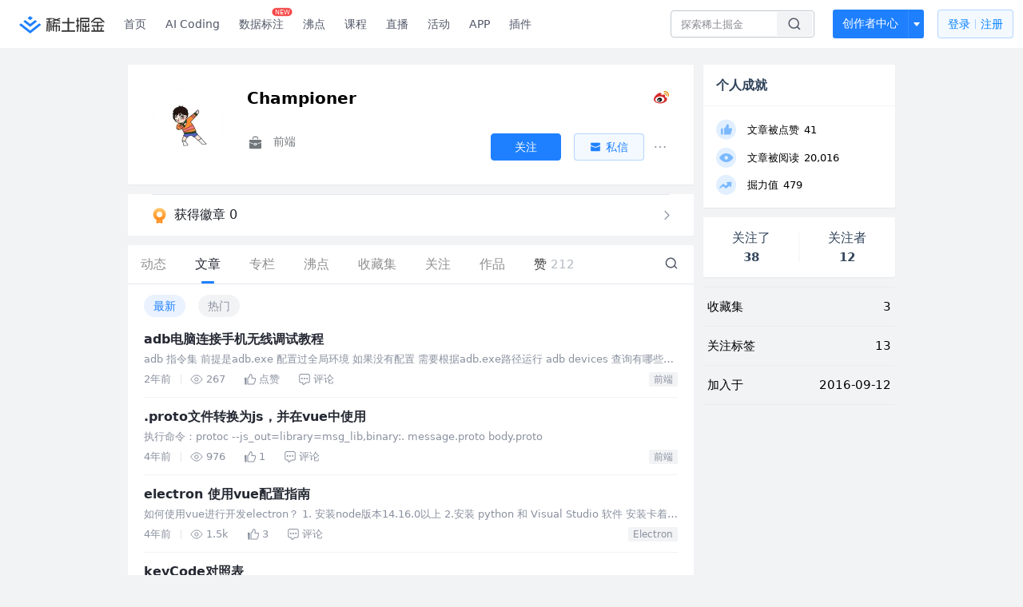

--- FILE ---
content_type: text/html; charset=utf-8
request_url: https://juejin.cn/user/1063982984607677/posts
body_size: 27366
content:
<!doctype html>
<html data-n-head-ssr lang="zh" data-n-head="%7B%22lang%22:%7B%22ssr%22:%22zh%22%7D%7D">
  <head >
    <title>Championer 的个人主页 - 文章 - 掘金</title><meta data-n-head="ssr" charset="utf-8"><meta data-n-head="ssr" name="viewport" content="width=device-width, initial-scale=1, user-scalable=no, viewport-fit=cover"><meta data-n-head="ssr" name="apple-itunes-app" content="app-id=987739104"><meta data-n-head="ssr" name="theme-color" content="#ffffff"><meta data-n-head="ssr" name="msapplication-TileColor" content="#da532c"><meta data-n-head="ssr" name="msvalidate.01" content="BADCF2429624CB0432BE8924E5343343"><meta data-n-head="ssr" name="google-site-verification" content="m8eimwHTlWoObBcEuX3ot93QtMJFS_zHdMZROWrX7-o"><meta data-n-head="ssr" vmid="description" name="description" content="前端"><meta data-n-head="ssr" vmid="keywords" name="keywords" content="Championer"><link data-n-head="ssr" rel="preconnect" href="//unpkg.byted-static.com/" crossorigin="anonymous"><link data-n-head="ssr" rel="preconnect" href="//lf3-cdn-tos.bytescm.com" crossorigin="anonymous"><link data-n-head="ssr" rel="preconnect" href="//mcs.snssdk.com" crossorigin="anonymous"><link data-n-head="ssr" rel="preconnect" href="//i.snssdk.com" crossorigin="anonymous"><link data-n-head="ssr" rel="dns-prefetch" href="//lf3-short.ibytedapm.com"><link data-n-head="ssr" rel="dns-prefetch" href="//lf3-cdn-tos.bytescm.com"><link data-n-head="ssr" rel="dns-prefetch" href="//api.juejin.cn"><link data-n-head="ssr" rel="dns-prefetch" href="//lf-cdn-tos.bytescm.com"><link data-n-head="ssr" rel="dns-prefetch" href="//unpkg.byted-static.com"><link data-n-head="ssr" rel="dns-prefetch" href="//p1-juejin.byteimg.com"><link data-n-head="ssr" rel="dns-prefetch" href="//p3-juejin.byteimg.com"><link data-n-head="ssr" rel="dns-prefetch" href="//p6-juejin.byteimg.com"><link data-n-head="ssr" rel="dns-prefetch" href="//p9-juejin.byteimg.com"><link data-n-head="ssr" rel="dns-prefetch" href="//p1-jj.byteimg.com"><link data-n-head="ssr" rel="dns-prefetch" href="//p2-jj.byteimg.com"><link data-n-head="ssr" rel="dns-prefetch" href="//p6-jj.byteimg.com"><link data-n-head="ssr" rel="dns-prefetch" href="//p9-jj.byteimg.com"><link data-n-head="ssr" rel="dns-prefetch" href="//mcs.snssdk.com"><link data-n-head="ssr" rel="dns-prefetch" href="//i.snssdk.com"><link data-n-head="ssr" rel="apple-touch-icon" sizes="180x180" href="https://lf-web-assets.juejin.cn/obj/juejin-web/xitu_juejin_web/static/favicons/apple-touch-icon.png"><link data-n-head="ssr" rel="icon" type="image/png" sizes="32x32" href="https://lf-web-assets.juejin.cn/obj/juejin-web/xitu_juejin_web/static/favicons/favicon-32x32.png"><link data-n-head="ssr" rel="icon" type="image/png" sizes="16x16" href="https://lf-web-assets.juejin.cn/obj/juejin-web/xitu_juejin_web/static/favicons/favicon-16x16.png"><link data-n-head="ssr" rel="mask-icon" href="https://lf-web-assets.juejin.cn/obj/juejin-web/xitu_juejin_web/static/favicons/safari-pinned-tab.svg" color="#1E80FF"><link data-n-head="ssr" rel="manifest" href="https://lf-web-assets.juejin.cn/obj/juejin-web/xitu_juejin_web/static/favicons/site.webmanifest"><link data-n-head="ssr" rel="search" title="掘金" href="https://lf-web-assets.juejin.cn/obj/juejin-web/xitu_juejin_web/static/search.xml" type="application/opensearchdescription+xml"><link data-n-head="ssr" rel="stylesheet" href="https://lf-web-assets.juejin.cn/obj/juejin-web/xitu_juejin_web/static/bytedesign.min.css"><link data-n-head="ssr" rel="canonical" href="https://juejin.cn/user/1063982984607677/posts"><script data-n-head="ssr" type="text/javascript" data-sdk-glue-default="load" src="https://lf-web-assets.juejin.cn/obj/juejin-web/xitu_juejin_web/static/rc-client-security-web-glue/1.0.0.19/sdk-glue.js"></script><script data-n-head="ssr" type="text/javascript" data-sdk-glue-default="init">
        (function (){
          var options = {
            bdms: {
              aid: 2608,
              paths: [
                '/growth_api/v1/publish_benefit_history',
                '/growth_api/v1/check_in',
                '/growth_api/v1/lottery/draw',
                '/growth_api/v1/lottery/ten_draw',
                '/web_shorten',
                '/user_api/v1/user/get',
                '/interact_api/v1/digg/save',
                '/interact_api/v1/digg/query_page',
                '/interact_api/v1/comment/list',
                '/interact_api/v1/comment/hots',
                '/content_api/v1/article/detail',
                '/user_api/v1/follow/followees',
                '/user_api/v1/follow/followers',
                '/interact_api/v1/follow/tag_list',
                '/recommend_api/v1/article/recommend_cate_feed',
                '/interact_api/v1/comment/publish',
                '/interact_api/v1/reply/publish',
                '/growth_api/v1/get_benefit_page',
                '/growth_api/v1/get_cur_point',
                '/growth_api/v1/ten_draw', 
                '/growth_api/v1/draw',
                '/growth_api/v1/lottery_config/get',
                '/user_api/v1/user_referral/bind',
              ]
            },
            verifyCenter: {
              interceptPathList: [
                '/user_api/v1/user/get',
                '/interact_api/v1/digg/save',
                '/interact_api/v1/digg/query_page',
                '/interact_api/v1/comment/list',
                '/interact_api/v1/comment/hots',
                '/content_api/v1/article/detail',
                '/user_api/v1/follow/followees',
                '/user_api/v1/follow/followers',
                '/interact_api/v1/follow/tag_list',
                '/recommend_api/v1/article/recommend_cate_feed',
              ],
              commonOptions: {
                aid: 2608,
                repoId: 56081
              },
              captchaOptions: {
                showMode: 'mask',
              },
            }
          }
        var sdkInfo = {
          bdms: {
            init: function (options) {
              window.bdms.init(options)
            },
            isLoaded: function () {
              return !!window.bdms
            },
            srcList: [
              'https://lf-headquarters-speed.yhgfb-cn-static.com/obj/rc-client-security/web/stable/1.0.0.33/bdms.js',
              'https://lf-c-flwb.bytetos.com/obj/rc-client-security/web/stable/1.0.0.33/bdms.js',
            ],
          },
          verifyCenter: {
            init: function (options) {
              window.TTGCaptcha.init(options);
            },
            isLoaded: function () {
              return !!window.TTGCaptcha;
            },
            srcList: [
              'https://lf-cdn-tos.bytescm.com/obj/rc-verifycenter/sec_sdk_build/4.0.10/captcha/index.js',
              'https://lf-rc1.yhgfb-cn-static.com/obj/rc-verifycenter/sec_sdk_build/4.0.10/captcha/index.js',
            ],
          }
        }
        window._SdkGlueInit(options, sdkInfo)
        })();
        </script><script data-n-head="ssr" vmid="slardar" type="text/javascript" crossorigin="anonymous">;(function (w, d, u, b, n, pc, ga, ae, po, s, p, e, t, pp) {pc = 'precollect';ga = 'getAttribute';ae = 'addEventListener';po = 'PerformanceObserver';s = function (m) {p = [].slice.call(arguments);p.push(Date.now(), location.href);(m == pc ? s.p.a : s.q).push(p)};s.q = [];s.p = { a: [] };w[n] = s;e = document.createElement('script');e.src = u + '?bid=' + b + '&globalName=' + n;e.crossOrigin = u.indexOf('sdk-web') > 0 ? 'anonymous' : 'use-credentials';d.getElementsByTagName('head')[0].appendChild(e);if (ae in w) {s.pcErr = function (e) {e = e || w.event;t = e.target || e.srcElement;if (t instanceof Element || t instanceof HTMLElement) {if (t[ga]('integrity')) {w[n](pc, 'sri', t[ga]('href') || t[ga]('src'))} else {w[n](pc, 'st', { tagName: t.tagName, url: t[ga]('href') || t[ga]('src') })}} else {w[n](pc, 'err', e.error || e.message)}};s.pcRej = function (e) {e = e || w.event;w[n](pc, 'err', e.reason || (e.detail && e.detail.reason))};w[ae]('error', s.pcErr, true);w[ae]('unhandledrejection', s.pcRej, true);};if('PerformanceLongTaskTiming' in w) {pp = s.pp = { entries: [] };pp.observer = new PerformanceObserver(function (l) {pp.entries = pp.entries.concat(l.getEntries())});pp.observer.observe({ entryTypes: ['longtask', 'largest-contentful-paint','layout-shift'] })}})(window,document,'https://lf3-short.ibytedapm.com/slardar/fe/sdk-web/browser.cn.js','2608','SlardarWeb')</script><script data-n-head="ssr" type="text/javascript" src="https://lf-web-assets.juejin.cn/obj/juejin-web/xitu_juejin_web/static/slardar-plugin/imageReport.js"></script><script data-n-head="ssr" type="text/javascript" src="https://lf-web-assets.juejin.cn/obj/juejin-web/xitu_juejin_web/static/cdn-retry/bundle-dcf007.js" id="cdn-retry" defer></script><link rel="preload" href="//lf-web-assets.juejin.cn/obj/juejin-web/xitu_juejin_web/393cbc7.js" as="script"><link rel="preload" href="//lf-web-assets.juejin.cn/obj/juejin-web/xitu_juejin_web/0369241.js" as="script"><link rel="preload" href="//lf-web-assets.juejin.cn/obj/juejin-web/xitu_juejin_web/4bc87e2.js" as="script"><link rel="preload" href="//lf-web-assets.juejin.cn/obj/juejin-web/xitu_juejin_web/app.a51996e.css" as="style"><link rel="preload" href="//lf-web-assets.juejin.cn/obj/juejin-web/xitu_juejin_web/c7aca89.js" as="script"><link rel="preload" href="//lf-web-assets.juejin.cn/obj/juejin-web/xitu_juejin_web/layouts/default.a1d6163.css" as="style"><link rel="preload" href="//lf-web-assets.juejin.cn/obj/juejin-web/xitu_juejin_web/19bb378.js" as="script"><link rel="preload" href="//lf-web-assets.juejin.cn/obj/juejin-web/xitu_juejin_web/59.edd387c.css" as="style"><link rel="preload" href="//lf-web-assets.juejin.cn/obj/juejin-web/xitu_juejin_web/26150cd.js" as="script"><link rel="stylesheet" href="//lf-web-assets.juejin.cn/obj/juejin-web/xitu_juejin_web/app.a51996e.css"><link rel="stylesheet" href="//lf-web-assets.juejin.cn/obj/juejin-web/xitu_juejin_web/layouts/default.a1d6163.css"><link rel="stylesheet" href="//lf-web-assets.juejin.cn/obj/juejin-web/xitu_juejin_web/59.edd387c.css">
  </head>
  <body >
    <script data-n-head="ssr" type="text/javascript" data-pbody="true">(function () {
    const pages = [
        /^\/$/,
        /^\/following$/,
        /^\/recommended$/,
        '^/pins.*',
        '^/pin.*',
        /^\/course(?!\/payment\/)/,
        /^\/post\/.*/,
        '^/hot.*',
        /^\/book\/\d+/,
        /^\/video\/\d+/,
        /^\/user\/settings.*/,
        /^\/spost\/\d+/,
        /^\/notification(?!\/im)/,
        '^/backend',
        '^/frontend',
        '^/android',
        '^/ios',
        '^/ai',
        '^/freebie',
        '^/career',
        '^/article',
        '^/player',
    ];
    function isInJuejinApp() {
        const userAgent = typeof navigator !== 'undefined' ? navigator.userAgent : '';
        return /juejin/i.test(userAgent);
    }
    if (typeof window !== 'undefined' && !isInJuejinApp()) {
        try {
            const path = window.location.pathname;
            const isAvailable = pages.some((page) => {
                const reg = new RegExp(page);
                return reg.test(path);
            });
            if (isAvailable) {
                const localValue = localStorage.getItem('juejin_2608_theme') || '{}';
                let { theme = 'light', isFollowSystem = false } = JSON.parse(localValue);
                if (isFollowSystem) {
                    const themeMedia = window.matchMedia('(prefers-color-scheme: light)');
                    theme = themeMedia.matches ? 'light' : 'dark';
                    localStorage.setItem('juejin_2608_theme', JSON.stringify({ theme, isFollowSystem }));
                }
                document.body.setAttribute('data-theme', theme);
            }
            else {
                document.body.setAttribute('data-theme', 'light');
            }
        }
        catch (e) {
            console.error('浏览器不支持localStorage');
        }
    }
})()</script><div data-server-rendered="true" id="__nuxt"><div id="__layout"><div id="juejin"><div data-v-539963b4 data-v-003a7416><div class="view-container" data-v-539963b4><!----> <header data-fetch-key="data-v-21a07997:0" class="main-header main-header unauthorized visible" data-v-21a07997 data-v-539963b4><div class="container" data-v-21a07997><a rel="noreferrer" class="logo" data-v-21a07997><img src="//lf-web-assets.juejin.cn/obj/juejin-web/xitu_juejin_web/e08da34488b114bd4c665ba2fa520a31.svg" alt="稀土掘金" class="logo-img" data-v-21a07997> <img src="//lf-web-assets.juejin.cn/obj/juejin-web/xitu_juejin_web/6c61ae65d1c41ae8221a670fa32d05aa.svg" alt="稀土掘金" class="mobile" data-v-21a07997></a> <!----> <nav role="navigation" class="main-nav" data-v-21a07997><ul class="nav-list" data-v-21a07997><!----> <li class="main-nav-list" data-v-21a07997><!----> <ul class="phone-hide" data-v-21a07997><li class="nav-item link-item" data-v-21a07997><a href="/" data-v-21a07997>首页</a></li> <li class="nav-item link-item activities" data-v-21a07997><a href="https://aicoding.juejin.cn" data-v-21a07997>
                AI Coding
              </a></li> <li class="nav-item link-item activities" data-v-21a07997><a href="https://aidp.juejin.cn" data-v-21a07997>
                数据标注
                <span class="new-font" data-v-21a07997>NEW</span></a></li> <li class="nav-item link-item activities" data-v-21a07997><a href="/pins" data-v-21a07997>
                沸点
                <span class="text" data-v-21a07997><!----></span></a></li> <li class="nav-item link-item book" data-v-21a07997><a href="/course" data-v-21a07997>
                课程
                <!----></a></li> <li class="nav-item link-item" data-v-21a07997><a href="/live" data-v-21a07997>
                直播
              </a></li> <li class="nav-item link-item" data-v-21a07997><a href="/events/all" data-v-21a07997>
                活动
              </a></li> <nav class="nav-item link-item download-icon" data-v-21a07997><a href="/app?utm_source=jj_nav" target="_blank" class="download-app no-border" data-v-21a07997>
                APP
              </a></nav> <nav class="nav-item link-item extension-icon" data-v-21a07997><a href="https://juejin.cn/extension?utm_source=jj_nav" target="_blank" rel="nofollow noopener noreferrer" class="jj-link broswer-extension no-border" data-v-65b50b51 data-v-21a07997><span data-v-65b50b51 data-v-21a07997>插件</span></a></nav> <!----></ul></li> <ul class="right-side-nav" data-v-21a07997><li class="search-add" data-v-21a07997><ul class="search-add-ul" data-v-21a07997><li class="nav-item search" data-v-21a07997><form role="search" class="search-form" data-v-21a07997><input type="search" maxlength="64" placeholder="" value="" class="search-input" data-v-21a07997> <div class="seach-icon-container" data-v-21a07997><svg width="18" height="18" viewBox="0 0 18 18" fill="none" xmlns="http://www.w3.org/2000/svg" class="search-icon" data-v-21a07997 data-v-21a07997><path d="M12.4008 12.4008C14.744 10.0577 14.744 6.25871 12.4008 3.91556C10.0577 1.57242 6.25871 1.57242 3.91556 3.91556C1.57242 6.25871 1.57242 10.0577 3.91556 12.4008C6.25871 14.744 10.0577 14.744 12.4008 12.4008ZM12.4008 12.4008L15.5828 15.5828" stroke-width="1.5" stroke-linecap="round" stroke-linejoin="round" data-v-21a07997 data-v-21a07997></path></svg></div> <!----> <div class="typehead" style="display:none;" data-v-21a07997><!----> <div class="title" data-v-21a07997><span data-v-21a07997>搜索历史</span> <span class="clear" data-v-21a07997>
                        清空
                      </span></div> <div class="list" data-v-21a07997></div></div></form></li> <!----> <li class="nav-item add creator-item" data-v-21a07997><div class="add-group" data-v-222d7b0f data-v-21a07997><!----> <button class="add-btn" data-v-222d7b0f>
    创作者中心
  </button> <div class="more" data-v-222d7b0f><svg width="12" height="12" viewBox="0 0 12 12" fill="none" xmlns="http://www.w3.org/2000/svg" class="unfold12-icon" data-v-222d7b0f data-v-222d7b0f><path d="M2.45025 4.82383C2.17422 4.49908 2.40501 4 2.83122 4H9.16878C9.59499 4 9.82578 4.49908 9.54975 4.82382L6.38097 8.5518C6.1813 8.7867 5.8187 8.7867 5.61903 8.5518L2.45025 4.82383Z" fill="white" data-v-222d7b0f data-v-222d7b0f></path></svg> <div class="more-mask" data-v-222d7b0f></div> <div class="more-list" data-v-222d7b0f><ul class="menu" data-v-222d7b0f><li class="item" data-v-222d7b0f><div class="icon write-article" data-v-222d7b0f></div> <div class="title" data-v-222d7b0f>写文章</div></li><li class="item" data-v-222d7b0f><div class="icon issue-points" data-v-222d7b0f></div> <div class="title" data-v-222d7b0f>发沸点</div></li><li class="item" data-v-222d7b0f><div class="icon write-note" data-v-222d7b0f></div> <div class="title" data-v-222d7b0f>写笔记</div></li><li class="item" data-v-222d7b0f><div class="icon create-jcode" data-v-222d7b0f></div> <div class="title" data-v-222d7b0f>写代码</div></li><li class="item" data-v-222d7b0f><div class="icon drafts" data-v-222d7b0f></div> <div class="title" data-v-222d7b0f>草稿箱</div></li></ul> <div class="divider" data-v-222d7b0f></div> <div class="inspiration" data-v-222d7b0f><div class="info" data-v-222d7b0f><span class="title" data-v-222d7b0f>创作灵感</span> <span class="more-info" data-v-222d7b0f>
            查看更多
            <i class="icon byte-icon byte-icon--right" data-v-222d7b0f><svg t="1561636167146" class="icon" viewBox="0 0 1024 1024" version="1.1" xmlns="http://www.w3.org/2000/svg" p-id="404349" xmlns:xlink="http://www.w3.org/1999/xlink"><path d="M630.4 512L283.52 165.12a21.12 21.12 0 0 1 0-30.08l30.08-30.08a21.12 21.12 0 0 1 30.08 0l377.6 376.96a42.24 42.24 0 0 1 0 60.16l-377.6 376.96a21.12 21.12 0 0 1-30.08 0l-30.08-30.08a21.12 21.12 0 0 1 0-30.08z" p-id="404350"></path></svg></i></span></div> <div class="list" data-v-222d7b0f>  <div class="item" data-v-21339fef data-v-222d7b0f><div class="xitu-skeleton xitu-skeleton-animated" data-v-21339fef><div class="xitu-skeleton-item" data-v-21339fef><!----> <div class="xitu-skeleton-content" style="padding:20px;" data-v-21339fef><div class="xitu-skeleton-line" data-v-21339fef></div><div class="xitu-skeleton-line" data-v-21339fef></div><div class="xitu-skeleton-line" data-v-21339fef></div></div></div></div></div></div></div></div></div> <!----></div></li></ul></li> <!----> <!----> <!----> <li class="nav-item auth" data-v-21a07997><div class="login-button-wrap" data-v-21a07997><button class="login-button" data-v-21a07997>
                登录
                <div class="login-button-inner" data-v-21a07997><div class="login-button-line" data-v-21a07997></div>
                  注册
                </div></button> <!----></div></li></ul></ul></nav></div></header>  <main class="container main-container" data-v-539963b4><!----> <div class="view user-view" data-v-539963b4 data-v-003a7416><div class="major-area" data-v-539963b4 data-v-003a7416><div itemscope="itemscope" itemtype="http://schema.org/Person" data-user-id="1063982984607677" class="user-info-block block shadow" data-v-003a7416><meta itemprop="url" content="https://juejin.cn/user/1063982984607677"> <meta itemprop="image" content="https://p6-passport.byteacctimg.com/img/user-avatar/9146d9df275191bed0189073e416ae17~300x300.image"> <meta itemprop="name" content="Championer"> <meta itemprop="jobTitle" content="前端"> <!----> <div class="avatar jj-avatar" data-v-03256cc6 data-v-003a7416><img loading="eager" src="https://p6-passport.byteacctimg.com/img/user-avatar/9146d9df275191bed0189073e416ae17~180x180.awebp" alt="Championer的个人资料头像" class="lazy avatar-img immediate" data-v-5244ef91 data-v-03256cc6> </div> <div class="info-box info-box" data-v-20db666e data-v-003a7416><div class="top" data-v-20db666e><div class="left" data-v-20db666e><h1 class="username" data-v-20db666e><span class="user-name" data-v-20db666e>Championer</span></h1> <!----></div> <div class="link-box link-box" data-v-01966b9e data-v-20db666e><a title="微博" class="weibo-link link" data-v-01966b9e><svg width="21" height="18" viewBox="0 0 21 18" xmlns="http://www.w3.org/2000/svg" class="icon weibo-icon" data-v-01966b9e data-v-01966b9e><g fill="none" fill-rule="nonzero" data-v-01966b9e data-v-01966b9e><path fill="#D52B2A" d="M15.343 8.474c-.268-.08-.452-.135-.311-.489.304-.767.335-1.429.005-1.9-.619-.887-2.312-.839-4.252-.025 0 0-.61.267-.454-.217.299-.961.254-1.767-.21-2.232-1.054-1.055-3.853.04-6.254 2.445-1.798 1.802-2.842 3.711-2.842 5.362 0 3.158 4.042 5.078 7.996 5.078 5.184 0 8.633-3.018 8.633-5.413 0-1.448-1.217-2.27-2.31-2.609zm-6.311 6.89c-3.156.312-5.88-1.117-6.084-3.193-.205-2.075 2.187-4.01 5.342-4.323 3.156-.313 5.88 1.117 6.085 3.191.204 2.077-2.187 4.012-5.343 4.325z" data-v-01966b9e data-v-01966b9e></path><path fill="#E89213" d="M18.786 2.695a5.039 5.039 0 0 0-4.803-1.558.731.731 0 0 0 .304 1.43 3.584 3.584 0 0 1 3.415 1.108 3.6 3.6 0 0 1 .75 3.516.73.73 0 0 0 1.39.451v-.003a5.06 5.06 0 0 0-1.056-4.944" data-v-01966b9e data-v-01966b9e></path><path fill="#E89213" d="M16.863 4.433a2.453 2.453 0 0 0-2.34-.758.63.63 0 0 0 .263 1.23v.002a1.202 1.202 0 0 1 1.394 1.548.629.629 0 0 0 1.195.387 2.462 2.462 0 0 0-.512-2.409" data-v-01966b9e data-v-01966b9e></path><path fill="#040000" d="M9.347 9.445c-1.501-.391-3.199.359-3.85 1.684-.665 1.352-.023 2.853 1.494 3.344 1.572.507 3.424-.27 4.068-1.73.635-1.426-.158-2.895-1.712-3.298zm-1.146 3.453c-.306.488-.96.702-1.451.476-.486-.221-.629-.788-.324-1.263.302-.474.934-.685 1.422-.48.495.211.652.774.353 1.267zm1.005-1.293c-.11.189-.354.28-.545.201-.188-.077-.247-.289-.14-.474.11-.185.344-.276.531-.201.19.07.26.284.154.474z" data-v-01966b9e data-v-01966b9e></path></g></svg></a> <!----> <!----></div></div> <div class="user-info-icon" data-v-20db666e><span to="" blank="true" class="rank rank" data-v-23743940 data-v-20db666e><img src="[data-uri]" alt="创作等级LV.3" title="创作等级LV.3" class="lazy" style="aspect-ratio:NaN;" data-v-5244ef91 data-v-23743940></span> <span show-jscore-level="true" class="jueyou-level" data-v-67c60cca data-v-20db666e><div class="byte-tooltip byte-tooltip--dark" style="display:none;">
        掘友等级
      </div><span class="byte-tooltip__wrapper"><img src="[data-uri]" alt="掘友4级：进阶掘友" title="掘友4级：进阶掘友" class="lazy" style="aspect-ratio:NaN;" data-v-5244ef91 data-v-67c60cca></span></span> <!----> <!----></div> <div class="introduction" data-v-20db666e><div class="left" data-v-20db666e><div class="position" data-v-20db666e><svg width="21" height="18" viewBox="0 0 21 18" class="icon position-icon" data-v-20db666e data-v-20db666e><g fill="none" fill-rule="evenodd" data-v-20db666e data-v-20db666e><path fill="#72777B" d="M3 8.909V6.947a1 1 0 0 1 1-1h13a1 1 0 0 1 1 1V8.92l-6 2.184v-.42c0-.436-.336-.79-.75-.79h-1.5c-.414 0-.75.354-.75.79v.409L3 8.909zm0 .7l6 2.184v.47c0 .436.336.79.75.79h1.5c.414 0 .75-.354.75-.79v-.46l6-2.183V16a1 1 0 0 1-1 1H4a1 1 0 0 1-1-1V9.609zm6.75 1.075h1.5v1.58h-1.5v-1.58z" data-v-20db666e data-v-20db666e></path><path stroke="#72777B" d="M7.5 5.213V4A1.5 1.5 0 0 1 9 2.5h3A1.5 1.5 0 0 1 13.5 4v1.213" data-v-20db666e data-v-20db666e></path></g></svg> <span class="content" data-v-20db666e><span data-v-20db666e>前端</span> <!----> <!----></span></div> <!----></div> <!----></div></div> <!----></div> <a href="/badge/1063982984607677" class="badge-wall" data-v-003a7416><div class="badge-wrap" data-v-003a7416><div class="badge-left" data-v-003a7416><img src="//lf-web-assets.juejin.cn/obj/juejin-web/xitu_juejin_web/img/badge-count-icon.0586ac4.png" alt="" class="count-icon" data-v-003a7416> <div class="badge-count" data-v-003a7416>获得徽章 0</div></div> <ul class="badge-list" data-v-003a7416> <img src="//lf-web-assets.juejin.cn/obj/juejin-web/xitu_juejin_web/b307148589ab904ec14c386e41b91fda.svg" alt="" class="badge-icon" data-v-003a7416></ul></div></a> <!----> <!----> <div class="list-block" data-v-539963b4 data-v-003a7416><div class="detail-list detail-list" data-v-970ba0b6 data-v-003a7416><div class="list-header" data-v-970ba0b6><div class="header-content" data-v-970ba0b6><!----> <a href="/user/1063982984607677" class="nav-item route-active" data-v-970ba0b6><div class="item-title" data-v-970ba0b6>动态</div></a> <a href="/user/1063982984607677/posts" aria-current="page" class="nav-item router-link-exact-active route-active active" data-v-970ba0b6><div class="item-title" data-v-970ba0b6>文章</div></a> <a href="/user/1063982984607677/columns" class="nav-item" data-v-970ba0b6><div class="item-title" data-v-970ba0b6>专栏</div></a> <a href="/user/1063982984607677/pins" class="nav-item" data-v-970ba0b6><div class="item-title" data-v-970ba0b6>沸点</div></a> <!----> <a href="/user/1063982984607677/collections" class="nav-item" data-v-970ba0b6><div class="item-title" data-v-970ba0b6>收藏集</div></a> <a href="/user/1063982984607677/tags" class="nav-item" data-v-970ba0b6><div class="item-title" data-v-970ba0b6>关注</div></a> <a href="/user/1063982984607677/robots" class="nav-item" data-v-970ba0b6><div class="item-title" data-v-970ba0b6>作品</div></a> <div class="nav-item not-in-scroll-mode" data-v-970ba0b6><div class="item-title" data-v-970ba0b6>赞</div> <div class="item-count" data-v-970ba0b6>
          212
        </div> <div class="item-count" data-v-970ba0b6><i class="ion-arrow-down-b" data-v-970ba0b6></i></div> <div class="more-panel" style="display:none;" data-v-970ba0b6><a href="/user/1063982984607677/likes" class="more-item" data-v-970ba0b6>
            文章 212
          </a> <a href="/user/1063982984607677/praise" rel="nofollow" class="more-item" data-v-970ba0b6>
            沸点 0
          </a></div></div> <a href="/user/1063982984607677/likes" class="nav-item only-in-scroll-mode" data-v-970ba0b6><div class="item-title" data-v-970ba0b6>赞</div> <div class="item-count" data-v-970ba0b6>
          212
        </div></a> <!----> <div class="search-icon-container" data-v-970ba0b6><a href="/user/1063982984607677/search?search_type=0" data-v-970ba0b6><img src="//lf-web-assets.juejin.cn/obj/juejin-web/xitu_juejin_web/4faa6e4d3204581da39135d50cec3f73.svg" alt="" class="search-icon" data-v-970ba0b6></a></div></div> <div class="search-container" data-v-970ba0b6><div class="return-content" data-v-970ba0b6><a href="/user/1063982984607677" class="route-active" data-v-970ba0b6><div class="return" data-v-970ba0b6><img src="[data-uri]" class="icon" data-v-970ba0b6> <div class="title" data-v-970ba0b6>返回</div></div></a> <div class="pc-return" data-v-970ba0b6><div class="line" data-v-970ba0b6>|</div> <div class="title" data-v-970ba0b6>搜索文章</div></div></div> <div class="search-input byte-input byte-input--normal byte-input--suffixed" data-v-970ba0b6><!----><input type="text" autocomplete="" placeholder="搜索 发布/点赞/收藏的文章" name="" aria-label="" spellcheck="false" value="" class="byte-input__input byte-input__input--normal"><!----><span class="byte-input__suffix"><i class="byte-icon byte-icon--search byte-input__search-icon" style="width:normalpx;height:normalpx;"><svg t="1561632838264" class="icon" viewBox="0 0 1024 1024" version="1.1" xmlns="http://www.w3.org/2000/svg" p-id="303787" xmlns:xlink="http://www.w3.org/1999/xlink"><path d="M819.2 718.165333l154.282667 154.282667a23.210667 23.210667 0 0 1 0 32.768l-38.912 38.229333a22.528 22.528 0 0 1-32.085334 0L750.933333 793.258667a386.389333 386.389333 0 1 1 68.266667-75.093334zM500.394667 791.893333a291.498667 291.498667 0 1 0-290.816-291.498666 291.498667 291.498667 0 0 0 290.816 291.498666z" p-id="303788"></path></svg></i></span><!----></div></div></div> <div class="list-body" data-v-970ba0b6><div type="posts" is-self-page="true" dislike-message="这里什么都没有" search-id="" is-show-top-tag="true" class="post-list-box" data-v-5b7ca4fc data-v-970ba0b6><div class="post-list-header" data-v-5b7ca4fc><a href="/user/1063982984607677/posts?sort=newest" class="sort-action active" data-v-5b7ca4fc>
      最新
    </a> <a href="/user/1063982984607677/posts?sort=popular" class="sort-action" data-v-5b7ca4fc>
      热门
    </a></div> <div name="entry-list" tag="div" data-fetch-key="data-v-435011c0:0" class="entry-list list entry-list" data-v-21339fef data-v-435011c0 data-v-5b7ca4fc><li data-growing-container="true" data-growing-title="entryList" class="item" data-v-435011c0><div data-entry-id="7265692989610197011" data-original-type="0" data-draft-id="7265627782713229366" enter-method="profile_follow_button" class="entry" data-v-012280ec data-v-435011c0><div class="content-wrapper" data-v-012280ec><div class="content-main" data-v-012280ec><div class="title-row" data-v-012280ec> <!----> <!----> <!----> <a href="/post/7265692989610197011" target="_blank" rel="" title="adb电脑连接手机无线调试教程" class="jj-link title" data-v-65b50b51 data-v-012280ec>adb电脑连接手机无线调试教程</a></div> <div class="abstract" data-v-012280ec><a href="/post/7265692989610197011" target="_blank" rel="" class="jj-link" data-v-65b50b51 data-v-012280ec><div data-v-65b50b51 data-v-012280ec>adb 指令集 前提是adb.exe 配置过全局环境 如果没有配置 需要根据adb.exe路径运行 adb devices 查询有哪些可调式设备连接到了电脑 前提：电脑和手机在同一个局域网，无线wif</div></a></div> <div class="entry-footer" data-v-012280ec><ul class="action-list jh-timeline-action-area" data-v-012280ec><!----> <li class="item date" data-v-012280ec>
            2年前
            <div class="footer-divider" data-v-012280ec></div></li> <li class="item view" data-v-012280ec><svg width="16" height="16" viewBox="0 0 16 16" fill="none" xmlns="http://www.w3.org/2000/svg" class="view-icon" data-v-012280ec data-v-012280ec><path d="M7.90078 2.80078C4.49278 2.80078 1.74745 6.11672 0.800781 7.77469C1.74745 9.58339 4.49278 13.2008 7.90078 13.2008C11.3088 13.2008 14.0541 9.58339 15.0008 7.77469C14.0541 6.11672 11.3088 2.80078 7.90078 2.80078Z" stroke="currentColor" data-v-012280ec data-v-012280ec></path><circle cx="7.89922" cy="8.00078" r="2.2" stroke="currentColor" data-v-012280ec data-v-012280ec></circle></svg> <span data-v-012280ec>267</span></li> <li class="item like" data-v-012280ec><div class="liked-wrap" data-v-012280ec><svg width="14" height="14" viewBox="0 0 14 14" fill="none" xmlns="http://www.w3.org/2000/svg" class="liked-icon" data-v-012280ec data-v-012280ec><path fill-rule="evenodd" clip-rule="evenodd" d="M7.56162 1.16952C7.66569 1.09661 7.78195 1.06124 7.88247 1.0912C7.97653 1.11923 8.23851 1.25916 8.50988 1.96799C8.64419 2.31881 8.9356 3.2424 8.42155 5.05431C8.29751 5.49152 8.61394 5.95303 9.09259 5.95971L12.492 6.00716L12.492 6.00721H12.4991C12.6049 6.00721 12.7228 6.01986 12.8134 6.05898C12.8544 6.07671 12.8815 6.09639 12.8999 6.116C12.9166 6.13375 12.9368 6.16247 12.9515 6.21636C12.9848 6.33784 13.0228 6.74712 12.9473 7.42262C12.874 8.07857 12.698 8.94479 12.341 9.9598C12.0424 10.8088 11.6601 11.5292 11.0684 12.4879C11.0558 12.5052 11.0462 12.5197 11.0418 12.5265L11.0404 12.5285C11.0292 12.5454 11.0242 12.5531 11.018 12.5618C11.0076 12.5764 11.0018 12.582 10.9983 12.585C10.996 12.587 10.9908 12.5912 10.9777 12.5959C10.9638 12.6009 10.9311 12.61 10.8706 12.61H4.56278L4.56373 5.58489C4.87126 5.41901 5.19881 5.20128 5.54112 4.84059C5.93883 4.42152 6.33789 3.8294 6.76254 2.94183C6.84974 2.75957 6.91745 2.55962 6.97574 2.37762C6.99264 2.32486 7.0087 2.27379 7.02438 2.22393L7.02439 2.22389C7.066 2.09158 7.10495 1.96776 7.14985 1.84312C7.2758 1.49352 7.40247 1.28101 7.56162 1.16952ZM9.45205 1.60729C9.13229 0.772086 8.70208 0.282772 8.17063 0.124374C7.64564 -0.0320981 7.20308 0.188912 6.98278 0.343248C6.55169 0.64525 6.33837 1.11908 6.20071 1.5012C6.14817 1.64705 6.10002 1.80016 6.05661 1.93824C6.0422 1.98405 6.02832 2.02821 6.01496 2.0699C5.95791 2.24804 5.90763 2.39115 5.85248 2.50643C5.45683 3.3334 5.1121 3.8271 4.80935 4.14611C4.51322 4.45815 4.23983 4.6219 3.9473 4.76821C3.71095 4.88641 3.55494 5.12906 3.55491 5.40159L3.55388 12.9125C3.55383 13.3026 3.87002 13.6188 4.26008 13.6188H10.8706C11.2097 13.6188 11.4663 13.5113 11.6519 13.3535C11.7387 13.2797 11.7988 13.2043 11.8387 13.1484C11.8556 13.1248 11.8704 13.1025 11.8786 13.09L11.8813 13.0859L11.8826 13.0839L11.8955 13.0685L11.9142 13.0382C12.5304 12.0414 12.9578 11.247 13.2927 10.2945C13.6745 9.20895 13.8679 8.26811 13.9499 7.5347C14.0297 6.82084 14.009 6.25845 13.9246 5.95014C13.805 5.51285 13.5104 5.26112 13.2134 5.13284C12.9385 5.01407 12.661 4.99859 12.5028 4.99836L9.49071 4.95631C9.92962 3.15791 9.64796 2.11902 9.45205 1.60729ZM0.000800636 5.46783C-0.0181914 5.0652 0.303128 4.72836 0.706212 4.72836H1.75264C2.14266 4.72836 2.45883 5.04454 2.45883 5.43456V12.9442C2.45883 13.3342 2.14266 13.6504 1.75264 13.6504H1.06044C0.68335 13.6504 0.372791 13.3541 0.355024 12.9775L0.000800636 5.46783Z" fill="currentColor" data-v-012280ec data-v-012280ec></path></svg></div> <span data-v-012280ec>
              点赞
            </span></li> <li class="item comment" data-v-012280ec><svg width="14" height="14" viewBox="0 0 14 14" fill="none" xmlns="http://www.w3.org/2000/svg" class="comment-icon" data-v-012280ec data-v-012280ec><path fill-rule="evenodd" clip-rule="evenodd" d="M1.30136 9.11421L1.30019 2.45191C1.30024 1.6778 1.92779 1.05019 2.70191 1.05019H11.3989C12.1731 1.05019 12.8006 1.67785 12.8006 2.452L12.8018 9.1144C12.8017 9.8885 12.1742 10.516 11.4001 10.516H9.13225C8.97329 10.516 8.81862 10.5675 8.69142 10.6629L5.65162 12.9406C5.62173 12.9598 5.58148 12.9444 5.57209 12.91L5.15416 11.0869C5.07758 10.7528 4.78033 10.516 4.43761 10.516H2.70308C1.92893 10.516 1.30136 9.88836 1.30136 9.11421ZM2.70191 0C1.34776 0 0.25 1.09776 0.25 2.45191L0.25117 9.1144C0.25122 10.4685 1.34896 11.5662 2.70308 11.5662H4.18661L4.54953 13.1495L4.55107 13.1558C4.73515 13.9153 5.62879 14.248 6.26458 13.7937L9.23719 11.5662H11.4001C12.7542 11.5662 13.852 10.4684 13.852 9.11421L13.8508 2.45182C13.8508 1.09771 12.753 0 11.3989 0H2.70191ZM3.78612 6.91404C4.35027 6.91404 4.8076 6.45671 4.8076 5.89257C4.8076 5.32842 4.35027 4.87109 3.78612 4.87109C3.22198 4.87109 2.76465 5.32842 2.76465 5.89257C2.76465 6.45671 3.22198 6.91404 3.78612 6.91404ZM7.98631 5.89257C7.98631 6.45671 7.52898 6.91404 6.96483 6.91404C6.40069 6.91404 5.94336 6.45671 5.94336 5.89257C5.94336 5.32842 6.40069 4.87109 6.96483 4.87109C7.52898 4.87109 7.98631 5.32842 7.98631 5.89257ZM10.1484 6.91404C10.7126 6.91404 11.1699 6.45671 11.1699 5.89257C11.1699 5.32842 10.7126 4.87109 10.1484 4.87109C9.58428 4.87109 9.12695 5.32842 9.12695 5.89257C9.12695 6.45671 9.58428 6.91404 10.1484 6.91404Z" fill="currentColor" data-v-012280ec data-v-012280ec></path></svg> <span data-v-012280ec>
              评论
            </span></li> <li class="item dislike-item" data-v-012280ec><!----></li> <!----></ul> <div class="entry-footer-tags" data-v-012280ec><a href="/tag/%E5%89%8D%E7%AB%AF" target="_blank" rel="" title="前端" class="jj-link footer-tag footer-tag-only" data-v-65b50b51 data-v-012280ec>
            前端
          </a></div></div></div> <!----></div> <!----></div> <!----> <!----></li><li data-growing-container="true" data-growing-title="entryList" class="item" data-v-435011c0><div data-entry-id="7044369239800545310" data-original-type="0" data-draft-id="6845076539193704462" enter-method="profile_follow_button" class="entry" data-v-012280ec data-v-435011c0><div class="content-wrapper" data-v-012280ec><div class="content-main" data-v-012280ec><div class="title-row" data-v-012280ec> <!----> <!----> <!----> <a href="/post/7044369239800545310" target="_blank" rel="" title=".proto文件转换为js，并在vue中使用" class="jj-link title" data-v-65b50b51 data-v-012280ec>.proto文件转换为js，并在vue中使用</a></div> <div class="abstract" data-v-012280ec><a href="/post/7044369239800545310" target="_blank" rel="" class="jj-link" data-v-65b50b51 data-v-012280ec><div data-v-65b50b51 data-v-012280ec>执行命令：protoc --js_out=library=msg_lib,binary:. message.proto body.proto</div></a></div> <div class="entry-footer" data-v-012280ec><ul class="action-list jh-timeline-action-area" data-v-012280ec><!----> <li class="item date" data-v-012280ec>
            4年前
            <div class="footer-divider" data-v-012280ec></div></li> <li class="item view" data-v-012280ec><svg width="16" height="16" viewBox="0 0 16 16" fill="none" xmlns="http://www.w3.org/2000/svg" class="view-icon" data-v-012280ec data-v-012280ec><path d="M7.90078 2.80078C4.49278 2.80078 1.74745 6.11672 0.800781 7.77469C1.74745 9.58339 4.49278 13.2008 7.90078 13.2008C11.3088 13.2008 14.0541 9.58339 15.0008 7.77469C14.0541 6.11672 11.3088 2.80078 7.90078 2.80078Z" stroke="currentColor" data-v-012280ec data-v-012280ec></path><circle cx="7.89922" cy="8.00078" r="2.2" stroke="currentColor" data-v-012280ec data-v-012280ec></circle></svg> <span data-v-012280ec>976</span></li> <li class="item like" data-v-012280ec><div class="liked-wrap" data-v-012280ec><svg width="14" height="14" viewBox="0 0 14 14" fill="none" xmlns="http://www.w3.org/2000/svg" class="liked-icon" data-v-012280ec data-v-012280ec><path fill-rule="evenodd" clip-rule="evenodd" d="M7.56162 1.16952C7.66569 1.09661 7.78195 1.06124 7.88247 1.0912C7.97653 1.11923 8.23851 1.25916 8.50988 1.96799C8.64419 2.31881 8.9356 3.2424 8.42155 5.05431C8.29751 5.49152 8.61394 5.95303 9.09259 5.95971L12.492 6.00716L12.492 6.00721H12.4991C12.6049 6.00721 12.7228 6.01986 12.8134 6.05898C12.8544 6.07671 12.8815 6.09639 12.8999 6.116C12.9166 6.13375 12.9368 6.16247 12.9515 6.21636C12.9848 6.33784 13.0228 6.74712 12.9473 7.42262C12.874 8.07857 12.698 8.94479 12.341 9.9598C12.0424 10.8088 11.6601 11.5292 11.0684 12.4879C11.0558 12.5052 11.0462 12.5197 11.0418 12.5265L11.0404 12.5285C11.0292 12.5454 11.0242 12.5531 11.018 12.5618C11.0076 12.5764 11.0018 12.582 10.9983 12.585C10.996 12.587 10.9908 12.5912 10.9777 12.5959C10.9638 12.6009 10.9311 12.61 10.8706 12.61H4.56278L4.56373 5.58489C4.87126 5.41901 5.19881 5.20128 5.54112 4.84059C5.93883 4.42152 6.33789 3.8294 6.76254 2.94183C6.84974 2.75957 6.91745 2.55962 6.97574 2.37762C6.99264 2.32486 7.0087 2.27379 7.02438 2.22393L7.02439 2.22389C7.066 2.09158 7.10495 1.96776 7.14985 1.84312C7.2758 1.49352 7.40247 1.28101 7.56162 1.16952ZM9.45205 1.60729C9.13229 0.772086 8.70208 0.282772 8.17063 0.124374C7.64564 -0.0320981 7.20308 0.188912 6.98278 0.343248C6.55169 0.64525 6.33837 1.11908 6.20071 1.5012C6.14817 1.64705 6.10002 1.80016 6.05661 1.93824C6.0422 1.98405 6.02832 2.02821 6.01496 2.0699C5.95791 2.24804 5.90763 2.39115 5.85248 2.50643C5.45683 3.3334 5.1121 3.8271 4.80935 4.14611C4.51322 4.45815 4.23983 4.6219 3.9473 4.76821C3.71095 4.88641 3.55494 5.12906 3.55491 5.40159L3.55388 12.9125C3.55383 13.3026 3.87002 13.6188 4.26008 13.6188H10.8706C11.2097 13.6188 11.4663 13.5113 11.6519 13.3535C11.7387 13.2797 11.7988 13.2043 11.8387 13.1484C11.8556 13.1248 11.8704 13.1025 11.8786 13.09L11.8813 13.0859L11.8826 13.0839L11.8955 13.0685L11.9142 13.0382C12.5304 12.0414 12.9578 11.247 13.2927 10.2945C13.6745 9.20895 13.8679 8.26811 13.9499 7.5347C14.0297 6.82084 14.009 6.25845 13.9246 5.95014C13.805 5.51285 13.5104 5.26112 13.2134 5.13284C12.9385 5.01407 12.661 4.99859 12.5028 4.99836L9.49071 4.95631C9.92962 3.15791 9.64796 2.11902 9.45205 1.60729ZM0.000800636 5.46783C-0.0181914 5.0652 0.303128 4.72836 0.706212 4.72836H1.75264C2.14266 4.72836 2.45883 5.04454 2.45883 5.43456V12.9442C2.45883 13.3342 2.14266 13.6504 1.75264 13.6504H1.06044C0.68335 13.6504 0.372791 13.3541 0.355024 12.9775L0.000800636 5.46783Z" fill="currentColor" data-v-012280ec data-v-012280ec></path></svg></div> <span data-v-012280ec>
              1
            </span></li> <li class="item comment" data-v-012280ec><svg width="14" height="14" viewBox="0 0 14 14" fill="none" xmlns="http://www.w3.org/2000/svg" class="comment-icon" data-v-012280ec data-v-012280ec><path fill-rule="evenodd" clip-rule="evenodd" d="M1.30136 9.11421L1.30019 2.45191C1.30024 1.6778 1.92779 1.05019 2.70191 1.05019H11.3989C12.1731 1.05019 12.8006 1.67785 12.8006 2.452L12.8018 9.1144C12.8017 9.8885 12.1742 10.516 11.4001 10.516H9.13225C8.97329 10.516 8.81862 10.5675 8.69142 10.6629L5.65162 12.9406C5.62173 12.9598 5.58148 12.9444 5.57209 12.91L5.15416 11.0869C5.07758 10.7528 4.78033 10.516 4.43761 10.516H2.70308C1.92893 10.516 1.30136 9.88836 1.30136 9.11421ZM2.70191 0C1.34776 0 0.25 1.09776 0.25 2.45191L0.25117 9.1144C0.25122 10.4685 1.34896 11.5662 2.70308 11.5662H4.18661L4.54953 13.1495L4.55107 13.1558C4.73515 13.9153 5.62879 14.248 6.26458 13.7937L9.23719 11.5662H11.4001C12.7542 11.5662 13.852 10.4684 13.852 9.11421L13.8508 2.45182C13.8508 1.09771 12.753 0 11.3989 0H2.70191ZM3.78612 6.91404C4.35027 6.91404 4.8076 6.45671 4.8076 5.89257C4.8076 5.32842 4.35027 4.87109 3.78612 4.87109C3.22198 4.87109 2.76465 5.32842 2.76465 5.89257C2.76465 6.45671 3.22198 6.91404 3.78612 6.91404ZM7.98631 5.89257C7.98631 6.45671 7.52898 6.91404 6.96483 6.91404C6.40069 6.91404 5.94336 6.45671 5.94336 5.89257C5.94336 5.32842 6.40069 4.87109 6.96483 4.87109C7.52898 4.87109 7.98631 5.32842 7.98631 5.89257ZM10.1484 6.91404C10.7126 6.91404 11.1699 6.45671 11.1699 5.89257C11.1699 5.32842 10.7126 4.87109 10.1484 4.87109C9.58428 4.87109 9.12695 5.32842 9.12695 5.89257C9.12695 6.45671 9.58428 6.91404 10.1484 6.91404Z" fill="currentColor" data-v-012280ec data-v-012280ec></path></svg> <span data-v-012280ec>
              评论
            </span></li> <li class="item dislike-item" data-v-012280ec><!----></li> <!----></ul> <div class="entry-footer-tags" data-v-012280ec><a href="/tag/%E5%89%8D%E7%AB%AF" target="_blank" rel="" title="前端" class="jj-link footer-tag footer-tag-only" data-v-65b50b51 data-v-012280ec>
            前端
          </a></div></div></div> <!----></div> <!----></div> <!----> <!----></li><li data-growing-container="true" data-growing-title="entryList" class="item" data-v-435011c0><div data-entry-id="7024675768730910727" data-original-type="0" data-draft-id="7024659025459413028" enter-method="profile_follow_button" class="entry" data-v-012280ec data-v-435011c0><div class="content-wrapper" data-v-012280ec><div class="content-main" data-v-012280ec><div class="title-row" data-v-012280ec> <!----> <!----> <!----> <a href="/post/7024675768730910727" target="_blank" rel="" title="electron 使用vue配置指南" class="jj-link title" data-v-65b50b51 data-v-012280ec>electron 使用vue配置指南</a></div> <div class="abstract" data-v-012280ec><a href="/post/7024675768730910727" target="_blank" rel="" class="jj-link" data-v-65b50b51 data-v-012280ec><div data-v-65b50b51 data-v-012280ec>如何使用vue进行开发electron？ 1. 安装node版本14.16.0以上 2.安装 python 和 Visual Studio 软件 安装卡着的解决办法如下： 如果安装遇到一直卡在如下位置</div></a></div> <div class="entry-footer" data-v-012280ec><ul class="action-list jh-timeline-action-area" data-v-012280ec><!----> <li class="item date" data-v-012280ec>
            4年前
            <div class="footer-divider" data-v-012280ec></div></li> <li class="item view" data-v-012280ec><svg width="16" height="16" viewBox="0 0 16 16" fill="none" xmlns="http://www.w3.org/2000/svg" class="view-icon" data-v-012280ec data-v-012280ec><path d="M7.90078 2.80078C4.49278 2.80078 1.74745 6.11672 0.800781 7.77469C1.74745 9.58339 4.49278 13.2008 7.90078 13.2008C11.3088 13.2008 14.0541 9.58339 15.0008 7.77469C14.0541 6.11672 11.3088 2.80078 7.90078 2.80078Z" stroke="currentColor" data-v-012280ec data-v-012280ec></path><circle cx="7.89922" cy="8.00078" r="2.2" stroke="currentColor" data-v-012280ec data-v-012280ec></circle></svg> <span data-v-012280ec>1.5k</span></li> <li class="item like" data-v-012280ec><div class="liked-wrap" data-v-012280ec><svg width="14" height="14" viewBox="0 0 14 14" fill="none" xmlns="http://www.w3.org/2000/svg" class="liked-icon" data-v-012280ec data-v-012280ec><path fill-rule="evenodd" clip-rule="evenodd" d="M7.56162 1.16952C7.66569 1.09661 7.78195 1.06124 7.88247 1.0912C7.97653 1.11923 8.23851 1.25916 8.50988 1.96799C8.64419 2.31881 8.9356 3.2424 8.42155 5.05431C8.29751 5.49152 8.61394 5.95303 9.09259 5.95971L12.492 6.00716L12.492 6.00721H12.4991C12.6049 6.00721 12.7228 6.01986 12.8134 6.05898C12.8544 6.07671 12.8815 6.09639 12.8999 6.116C12.9166 6.13375 12.9368 6.16247 12.9515 6.21636C12.9848 6.33784 13.0228 6.74712 12.9473 7.42262C12.874 8.07857 12.698 8.94479 12.341 9.9598C12.0424 10.8088 11.6601 11.5292 11.0684 12.4879C11.0558 12.5052 11.0462 12.5197 11.0418 12.5265L11.0404 12.5285C11.0292 12.5454 11.0242 12.5531 11.018 12.5618C11.0076 12.5764 11.0018 12.582 10.9983 12.585C10.996 12.587 10.9908 12.5912 10.9777 12.5959C10.9638 12.6009 10.9311 12.61 10.8706 12.61H4.56278L4.56373 5.58489C4.87126 5.41901 5.19881 5.20128 5.54112 4.84059C5.93883 4.42152 6.33789 3.8294 6.76254 2.94183C6.84974 2.75957 6.91745 2.55962 6.97574 2.37762C6.99264 2.32486 7.0087 2.27379 7.02438 2.22393L7.02439 2.22389C7.066 2.09158 7.10495 1.96776 7.14985 1.84312C7.2758 1.49352 7.40247 1.28101 7.56162 1.16952ZM9.45205 1.60729C9.13229 0.772086 8.70208 0.282772 8.17063 0.124374C7.64564 -0.0320981 7.20308 0.188912 6.98278 0.343248C6.55169 0.64525 6.33837 1.11908 6.20071 1.5012C6.14817 1.64705 6.10002 1.80016 6.05661 1.93824C6.0422 1.98405 6.02832 2.02821 6.01496 2.0699C5.95791 2.24804 5.90763 2.39115 5.85248 2.50643C5.45683 3.3334 5.1121 3.8271 4.80935 4.14611C4.51322 4.45815 4.23983 4.6219 3.9473 4.76821C3.71095 4.88641 3.55494 5.12906 3.55491 5.40159L3.55388 12.9125C3.55383 13.3026 3.87002 13.6188 4.26008 13.6188H10.8706C11.2097 13.6188 11.4663 13.5113 11.6519 13.3535C11.7387 13.2797 11.7988 13.2043 11.8387 13.1484C11.8556 13.1248 11.8704 13.1025 11.8786 13.09L11.8813 13.0859L11.8826 13.0839L11.8955 13.0685L11.9142 13.0382C12.5304 12.0414 12.9578 11.247 13.2927 10.2945C13.6745 9.20895 13.8679 8.26811 13.9499 7.5347C14.0297 6.82084 14.009 6.25845 13.9246 5.95014C13.805 5.51285 13.5104 5.26112 13.2134 5.13284C12.9385 5.01407 12.661 4.99859 12.5028 4.99836L9.49071 4.95631C9.92962 3.15791 9.64796 2.11902 9.45205 1.60729ZM0.000800636 5.46783C-0.0181914 5.0652 0.303128 4.72836 0.706212 4.72836H1.75264C2.14266 4.72836 2.45883 5.04454 2.45883 5.43456V12.9442C2.45883 13.3342 2.14266 13.6504 1.75264 13.6504H1.06044C0.68335 13.6504 0.372791 13.3541 0.355024 12.9775L0.000800636 5.46783Z" fill="currentColor" data-v-012280ec data-v-012280ec></path></svg></div> <span data-v-012280ec>
              3
            </span></li> <li class="item comment" data-v-012280ec><svg width="14" height="14" viewBox="0 0 14 14" fill="none" xmlns="http://www.w3.org/2000/svg" class="comment-icon" data-v-012280ec data-v-012280ec><path fill-rule="evenodd" clip-rule="evenodd" d="M1.30136 9.11421L1.30019 2.45191C1.30024 1.6778 1.92779 1.05019 2.70191 1.05019H11.3989C12.1731 1.05019 12.8006 1.67785 12.8006 2.452L12.8018 9.1144C12.8017 9.8885 12.1742 10.516 11.4001 10.516H9.13225C8.97329 10.516 8.81862 10.5675 8.69142 10.6629L5.65162 12.9406C5.62173 12.9598 5.58148 12.9444 5.57209 12.91L5.15416 11.0869C5.07758 10.7528 4.78033 10.516 4.43761 10.516H2.70308C1.92893 10.516 1.30136 9.88836 1.30136 9.11421ZM2.70191 0C1.34776 0 0.25 1.09776 0.25 2.45191L0.25117 9.1144C0.25122 10.4685 1.34896 11.5662 2.70308 11.5662H4.18661L4.54953 13.1495L4.55107 13.1558C4.73515 13.9153 5.62879 14.248 6.26458 13.7937L9.23719 11.5662H11.4001C12.7542 11.5662 13.852 10.4684 13.852 9.11421L13.8508 2.45182C13.8508 1.09771 12.753 0 11.3989 0H2.70191ZM3.78612 6.91404C4.35027 6.91404 4.8076 6.45671 4.8076 5.89257C4.8076 5.32842 4.35027 4.87109 3.78612 4.87109C3.22198 4.87109 2.76465 5.32842 2.76465 5.89257C2.76465 6.45671 3.22198 6.91404 3.78612 6.91404ZM7.98631 5.89257C7.98631 6.45671 7.52898 6.91404 6.96483 6.91404C6.40069 6.91404 5.94336 6.45671 5.94336 5.89257C5.94336 5.32842 6.40069 4.87109 6.96483 4.87109C7.52898 4.87109 7.98631 5.32842 7.98631 5.89257ZM10.1484 6.91404C10.7126 6.91404 11.1699 6.45671 11.1699 5.89257C11.1699 5.32842 10.7126 4.87109 10.1484 4.87109C9.58428 4.87109 9.12695 5.32842 9.12695 5.89257C9.12695 6.45671 9.58428 6.91404 10.1484 6.91404Z" fill="currentColor" data-v-012280ec data-v-012280ec></path></svg> <span data-v-012280ec>
              评论
            </span></li> <li class="item dislike-item" data-v-012280ec><!----></li> <!----></ul> <div class="entry-footer-tags" data-v-012280ec><a href="/tag/Electron" target="_blank" rel="" title="Electron" class="jj-link footer-tag footer-tag-only" data-v-65b50b51 data-v-012280ec>
            Electron
          </a></div></div></div> <!----></div> <!----></div> <!----> <!----></li><li data-growing-container="true" data-growing-title="entryList" class="item" data-v-435011c0><div data-entry-id="7004992667079671822" data-original-type="0" data-draft-id="7004992115348504613" enter-method="profile_follow_button" class="entry" data-v-012280ec data-v-435011c0><div class="content-wrapper" data-v-012280ec><div class="content-main" data-v-012280ec><div class="title-row" data-v-012280ec> <!----> <!----> <!----> <a href="/post/7004992667079671822" target="_blank" rel="" title="keyCode对照表" class="jj-link title" data-v-65b50b51 data-v-012280ec>keyCode对照表</a></div> <div class="abstract" data-v-012280ec><a href="/post/7004992667079671822" target="_blank" rel="" class="jj-link" data-v-65b50b51 data-v-012280ec><div data-v-65b50b51 data-v-012280ec>字母和数字键的键码值(keyCode) 按键 键码 按键 键码 按键 键码 按键 键码 A 65 J 74 S 83 1 49 B 66 K 75 T 84 2 50 C 67 L 76 U 85 3</div></a></div> <div class="entry-footer" data-v-012280ec><ul class="action-list jh-timeline-action-area" data-v-012280ec><!----> <li class="item date" data-v-012280ec>
            4年前
            <div class="footer-divider" data-v-012280ec></div></li> <li class="item view" data-v-012280ec><svg width="16" height="16" viewBox="0 0 16 16" fill="none" xmlns="http://www.w3.org/2000/svg" class="view-icon" data-v-012280ec data-v-012280ec><path d="M7.90078 2.80078C4.49278 2.80078 1.74745 6.11672 0.800781 7.77469C1.74745 9.58339 4.49278 13.2008 7.90078 13.2008C11.3088 13.2008 14.0541 9.58339 15.0008 7.77469C14.0541 6.11672 11.3088 2.80078 7.90078 2.80078Z" stroke="currentColor" data-v-012280ec data-v-012280ec></path><circle cx="7.89922" cy="8.00078" r="2.2" stroke="currentColor" data-v-012280ec data-v-012280ec></circle></svg> <span data-v-012280ec>342</span></li> <li class="item like" data-v-012280ec><div class="liked-wrap" data-v-012280ec><svg width="14" height="14" viewBox="0 0 14 14" fill="none" xmlns="http://www.w3.org/2000/svg" class="liked-icon" data-v-012280ec data-v-012280ec><path fill-rule="evenodd" clip-rule="evenodd" d="M7.56162 1.16952C7.66569 1.09661 7.78195 1.06124 7.88247 1.0912C7.97653 1.11923 8.23851 1.25916 8.50988 1.96799C8.64419 2.31881 8.9356 3.2424 8.42155 5.05431C8.29751 5.49152 8.61394 5.95303 9.09259 5.95971L12.492 6.00716L12.492 6.00721H12.4991C12.6049 6.00721 12.7228 6.01986 12.8134 6.05898C12.8544 6.07671 12.8815 6.09639 12.8999 6.116C12.9166 6.13375 12.9368 6.16247 12.9515 6.21636C12.9848 6.33784 13.0228 6.74712 12.9473 7.42262C12.874 8.07857 12.698 8.94479 12.341 9.9598C12.0424 10.8088 11.6601 11.5292 11.0684 12.4879C11.0558 12.5052 11.0462 12.5197 11.0418 12.5265L11.0404 12.5285C11.0292 12.5454 11.0242 12.5531 11.018 12.5618C11.0076 12.5764 11.0018 12.582 10.9983 12.585C10.996 12.587 10.9908 12.5912 10.9777 12.5959C10.9638 12.6009 10.9311 12.61 10.8706 12.61H4.56278L4.56373 5.58489C4.87126 5.41901 5.19881 5.20128 5.54112 4.84059C5.93883 4.42152 6.33789 3.8294 6.76254 2.94183C6.84974 2.75957 6.91745 2.55962 6.97574 2.37762C6.99264 2.32486 7.0087 2.27379 7.02438 2.22393L7.02439 2.22389C7.066 2.09158 7.10495 1.96776 7.14985 1.84312C7.2758 1.49352 7.40247 1.28101 7.56162 1.16952ZM9.45205 1.60729C9.13229 0.772086 8.70208 0.282772 8.17063 0.124374C7.64564 -0.0320981 7.20308 0.188912 6.98278 0.343248C6.55169 0.64525 6.33837 1.11908 6.20071 1.5012C6.14817 1.64705 6.10002 1.80016 6.05661 1.93824C6.0422 1.98405 6.02832 2.02821 6.01496 2.0699C5.95791 2.24804 5.90763 2.39115 5.85248 2.50643C5.45683 3.3334 5.1121 3.8271 4.80935 4.14611C4.51322 4.45815 4.23983 4.6219 3.9473 4.76821C3.71095 4.88641 3.55494 5.12906 3.55491 5.40159L3.55388 12.9125C3.55383 13.3026 3.87002 13.6188 4.26008 13.6188H10.8706C11.2097 13.6188 11.4663 13.5113 11.6519 13.3535C11.7387 13.2797 11.7988 13.2043 11.8387 13.1484C11.8556 13.1248 11.8704 13.1025 11.8786 13.09L11.8813 13.0859L11.8826 13.0839L11.8955 13.0685L11.9142 13.0382C12.5304 12.0414 12.9578 11.247 13.2927 10.2945C13.6745 9.20895 13.8679 8.26811 13.9499 7.5347C14.0297 6.82084 14.009 6.25845 13.9246 5.95014C13.805 5.51285 13.5104 5.26112 13.2134 5.13284C12.9385 5.01407 12.661 4.99859 12.5028 4.99836L9.49071 4.95631C9.92962 3.15791 9.64796 2.11902 9.45205 1.60729ZM0.000800636 5.46783C-0.0181914 5.0652 0.303128 4.72836 0.706212 4.72836H1.75264C2.14266 4.72836 2.45883 5.04454 2.45883 5.43456V12.9442C2.45883 13.3342 2.14266 13.6504 1.75264 13.6504H1.06044C0.68335 13.6504 0.372791 13.3541 0.355024 12.9775L0.000800636 5.46783Z" fill="currentColor" data-v-012280ec data-v-012280ec></path></svg></div> <span data-v-012280ec>
              2
            </span></li> <li class="item comment" data-v-012280ec><svg width="14" height="14" viewBox="0 0 14 14" fill="none" xmlns="http://www.w3.org/2000/svg" class="comment-icon" data-v-012280ec data-v-012280ec><path fill-rule="evenodd" clip-rule="evenodd" d="M1.30136 9.11421L1.30019 2.45191C1.30024 1.6778 1.92779 1.05019 2.70191 1.05019H11.3989C12.1731 1.05019 12.8006 1.67785 12.8006 2.452L12.8018 9.1144C12.8017 9.8885 12.1742 10.516 11.4001 10.516H9.13225C8.97329 10.516 8.81862 10.5675 8.69142 10.6629L5.65162 12.9406C5.62173 12.9598 5.58148 12.9444 5.57209 12.91L5.15416 11.0869C5.07758 10.7528 4.78033 10.516 4.43761 10.516H2.70308C1.92893 10.516 1.30136 9.88836 1.30136 9.11421ZM2.70191 0C1.34776 0 0.25 1.09776 0.25 2.45191L0.25117 9.1144C0.25122 10.4685 1.34896 11.5662 2.70308 11.5662H4.18661L4.54953 13.1495L4.55107 13.1558C4.73515 13.9153 5.62879 14.248 6.26458 13.7937L9.23719 11.5662H11.4001C12.7542 11.5662 13.852 10.4684 13.852 9.11421L13.8508 2.45182C13.8508 1.09771 12.753 0 11.3989 0H2.70191ZM3.78612 6.91404C4.35027 6.91404 4.8076 6.45671 4.8076 5.89257C4.8076 5.32842 4.35027 4.87109 3.78612 4.87109C3.22198 4.87109 2.76465 5.32842 2.76465 5.89257C2.76465 6.45671 3.22198 6.91404 3.78612 6.91404ZM7.98631 5.89257C7.98631 6.45671 7.52898 6.91404 6.96483 6.91404C6.40069 6.91404 5.94336 6.45671 5.94336 5.89257C5.94336 5.32842 6.40069 4.87109 6.96483 4.87109C7.52898 4.87109 7.98631 5.32842 7.98631 5.89257ZM10.1484 6.91404C10.7126 6.91404 11.1699 6.45671 11.1699 5.89257C11.1699 5.32842 10.7126 4.87109 10.1484 4.87109C9.58428 4.87109 9.12695 5.32842 9.12695 5.89257C9.12695 6.45671 9.58428 6.91404 10.1484 6.91404Z" fill="currentColor" data-v-012280ec data-v-012280ec></path></svg> <span data-v-012280ec>
              评论
            </span></li> <li class="item dislike-item" data-v-012280ec><!----></li> <!----></ul> <div class="entry-footer-tags" data-v-012280ec><a href="/tag/%E5%89%8D%E7%AB%AF" target="_blank" rel="" title="前端" class="jj-link footer-tag footer-tag-only" data-v-65b50b51 data-v-012280ec>
            前端
          </a></div></div></div> <!----></div> <!----></div> <!----> <!----></li><li data-growing-container="true" data-growing-title="entryList" class="item" data-v-435011c0><div data-entry-id="6942291669366603790" data-original-type="0" data-draft-id="6845076742760054798" enter-method="profile_follow_button" class="entry" data-v-012280ec data-v-435011c0><div class="content-wrapper" data-v-012280ec><div class="content-main" data-v-012280ec><div class="title-row" data-v-012280ec> <!----> <!----> <!----> <a href="/post/6942291669366603790" target="_blank" rel="" title="IOS开发者账号申请流程及上架注意事项" class="jj-link title" data-v-65b50b51 data-v-012280ec>IOS开发者账号申请流程及上架注意事项</a></div> <div class="abstract" data-v-012280ec><a href="/post/6942291669366603790" target="_blank" rel="" class="jj-link" data-v-65b50b51 data-v-012280ec><div data-v-65b50b51 data-v-012280ec>苹果应用商店开发者账号的申请过程不断升级，之前的操作过程见《如何购买App Store开发者权限？（企业账号）》。 1、在苹果手机上完成Apple ID的实名认证：主要的过程是提交真实姓名和身份证号码之类的材料，包括验证手机号码的真实性等，所以建议在常用的苹果设备上操作。 2、…</div></a></div> <div class="entry-footer" data-v-012280ec><ul class="action-list jh-timeline-action-area" data-v-012280ec><!----> <li class="item date" data-v-012280ec>
            4年前
            <div class="footer-divider" data-v-012280ec></div></li> <li class="item view" data-v-012280ec><svg width="16" height="16" viewBox="0 0 16 16" fill="none" xmlns="http://www.w3.org/2000/svg" class="view-icon" data-v-012280ec data-v-012280ec><path d="M7.90078 2.80078C4.49278 2.80078 1.74745 6.11672 0.800781 7.77469C1.74745 9.58339 4.49278 13.2008 7.90078 13.2008C11.3088 13.2008 14.0541 9.58339 15.0008 7.77469C14.0541 6.11672 11.3088 2.80078 7.90078 2.80078Z" stroke="currentColor" data-v-012280ec data-v-012280ec></path><circle cx="7.89922" cy="8.00078" r="2.2" stroke="currentColor" data-v-012280ec data-v-012280ec></circle></svg> <span data-v-012280ec>2.7k</span></li> <li class="item like" data-v-012280ec><div class="liked-wrap" data-v-012280ec><svg width="14" height="14" viewBox="0 0 14 14" fill="none" xmlns="http://www.w3.org/2000/svg" class="liked-icon" data-v-012280ec data-v-012280ec><path fill-rule="evenodd" clip-rule="evenodd" d="M7.56162 1.16952C7.66569 1.09661 7.78195 1.06124 7.88247 1.0912C7.97653 1.11923 8.23851 1.25916 8.50988 1.96799C8.64419 2.31881 8.9356 3.2424 8.42155 5.05431C8.29751 5.49152 8.61394 5.95303 9.09259 5.95971L12.492 6.00716L12.492 6.00721H12.4991C12.6049 6.00721 12.7228 6.01986 12.8134 6.05898C12.8544 6.07671 12.8815 6.09639 12.8999 6.116C12.9166 6.13375 12.9368 6.16247 12.9515 6.21636C12.9848 6.33784 13.0228 6.74712 12.9473 7.42262C12.874 8.07857 12.698 8.94479 12.341 9.9598C12.0424 10.8088 11.6601 11.5292 11.0684 12.4879C11.0558 12.5052 11.0462 12.5197 11.0418 12.5265L11.0404 12.5285C11.0292 12.5454 11.0242 12.5531 11.018 12.5618C11.0076 12.5764 11.0018 12.582 10.9983 12.585C10.996 12.587 10.9908 12.5912 10.9777 12.5959C10.9638 12.6009 10.9311 12.61 10.8706 12.61H4.56278L4.56373 5.58489C4.87126 5.41901 5.19881 5.20128 5.54112 4.84059C5.93883 4.42152 6.33789 3.8294 6.76254 2.94183C6.84974 2.75957 6.91745 2.55962 6.97574 2.37762C6.99264 2.32486 7.0087 2.27379 7.02438 2.22393L7.02439 2.22389C7.066 2.09158 7.10495 1.96776 7.14985 1.84312C7.2758 1.49352 7.40247 1.28101 7.56162 1.16952ZM9.45205 1.60729C9.13229 0.772086 8.70208 0.282772 8.17063 0.124374C7.64564 -0.0320981 7.20308 0.188912 6.98278 0.343248C6.55169 0.64525 6.33837 1.11908 6.20071 1.5012C6.14817 1.64705 6.10002 1.80016 6.05661 1.93824C6.0422 1.98405 6.02832 2.02821 6.01496 2.0699C5.95791 2.24804 5.90763 2.39115 5.85248 2.50643C5.45683 3.3334 5.1121 3.8271 4.80935 4.14611C4.51322 4.45815 4.23983 4.6219 3.9473 4.76821C3.71095 4.88641 3.55494 5.12906 3.55491 5.40159L3.55388 12.9125C3.55383 13.3026 3.87002 13.6188 4.26008 13.6188H10.8706C11.2097 13.6188 11.4663 13.5113 11.6519 13.3535C11.7387 13.2797 11.7988 13.2043 11.8387 13.1484C11.8556 13.1248 11.8704 13.1025 11.8786 13.09L11.8813 13.0859L11.8826 13.0839L11.8955 13.0685L11.9142 13.0382C12.5304 12.0414 12.9578 11.247 13.2927 10.2945C13.6745 9.20895 13.8679 8.26811 13.9499 7.5347C14.0297 6.82084 14.009 6.25845 13.9246 5.95014C13.805 5.51285 13.5104 5.26112 13.2134 5.13284C12.9385 5.01407 12.661 4.99859 12.5028 4.99836L9.49071 4.95631C9.92962 3.15791 9.64796 2.11902 9.45205 1.60729ZM0.000800636 5.46783C-0.0181914 5.0652 0.303128 4.72836 0.706212 4.72836H1.75264C2.14266 4.72836 2.45883 5.04454 2.45883 5.43456V12.9442C2.45883 13.3342 2.14266 13.6504 1.75264 13.6504H1.06044C0.68335 13.6504 0.372791 13.3541 0.355024 12.9775L0.000800636 5.46783Z" fill="currentColor" data-v-012280ec data-v-012280ec></path></svg></div> <span data-v-012280ec>
              14
            </span></li> <li class="item comment" data-v-012280ec><svg width="14" height="14" viewBox="0 0 14 14" fill="none" xmlns="http://www.w3.org/2000/svg" class="comment-icon" data-v-012280ec data-v-012280ec><path fill-rule="evenodd" clip-rule="evenodd" d="M1.30136 9.11421L1.30019 2.45191C1.30024 1.6778 1.92779 1.05019 2.70191 1.05019H11.3989C12.1731 1.05019 12.8006 1.67785 12.8006 2.452L12.8018 9.1144C12.8017 9.8885 12.1742 10.516 11.4001 10.516H9.13225C8.97329 10.516 8.81862 10.5675 8.69142 10.6629L5.65162 12.9406C5.62173 12.9598 5.58148 12.9444 5.57209 12.91L5.15416 11.0869C5.07758 10.7528 4.78033 10.516 4.43761 10.516H2.70308C1.92893 10.516 1.30136 9.88836 1.30136 9.11421ZM2.70191 0C1.34776 0 0.25 1.09776 0.25 2.45191L0.25117 9.1144C0.25122 10.4685 1.34896 11.5662 2.70308 11.5662H4.18661L4.54953 13.1495L4.55107 13.1558C4.73515 13.9153 5.62879 14.248 6.26458 13.7937L9.23719 11.5662H11.4001C12.7542 11.5662 13.852 10.4684 13.852 9.11421L13.8508 2.45182C13.8508 1.09771 12.753 0 11.3989 0H2.70191ZM3.78612 6.91404C4.35027 6.91404 4.8076 6.45671 4.8076 5.89257C4.8076 5.32842 4.35027 4.87109 3.78612 4.87109C3.22198 4.87109 2.76465 5.32842 2.76465 5.89257C2.76465 6.45671 3.22198 6.91404 3.78612 6.91404ZM7.98631 5.89257C7.98631 6.45671 7.52898 6.91404 6.96483 6.91404C6.40069 6.91404 5.94336 6.45671 5.94336 5.89257C5.94336 5.32842 6.40069 4.87109 6.96483 4.87109C7.52898 4.87109 7.98631 5.32842 7.98631 5.89257ZM10.1484 6.91404C10.7126 6.91404 11.1699 6.45671 11.1699 5.89257C11.1699 5.32842 10.7126 4.87109 10.1484 4.87109C9.58428 4.87109 9.12695 5.32842 9.12695 5.89257C9.12695 6.45671 9.58428 6.91404 10.1484 6.91404Z" fill="currentColor" data-v-012280ec data-v-012280ec></path></svg> <span data-v-012280ec>
              1
            </span></li> <li class="item dislike-item" data-v-012280ec><!----></li> <!----></ul> <div class="entry-footer-tags" data-v-012280ec><a href="/tag/iOS" target="_blank" rel="" title="iOS" class="jj-link footer-tag footer-tag-only" data-v-65b50b51 data-v-012280ec>
            iOS
          </a></div></div></div> <!----></div> <!----></div> <!----> <!----></li><li data-growing-container="true" data-growing-title="entryList" class="item" data-v-435011c0><div data-entry-id="6861043783393132557" data-original-type="0" data-draft-id="6861033476825546759" enter-method="profile_follow_button" class="entry" data-v-012280ec data-v-435011c0><div class="content-wrapper" data-v-012280ec><div class="content-main" data-v-012280ec><div class="title-row" data-v-012280ec> <!----> <!----> <!----> <a href="/post/6861043783393132557" target="_blank" rel="" title="vue 大屏适配" class="jj-link title" data-v-65b50b51 data-v-012280ec>vue 大屏适配</a></div> <div class="abstract" data-v-012280ec><a href="/post/6861043783393132557" target="_blank" rel="" class="jj-link" data-v-65b50b51 data-v-012280ec><div data-v-65b50b51 data-v-012280ec>1. 安装需要的npm包 2. 引入 amfe-flexible 3. 配置postcss-px2rem</div></a></div> <div class="entry-footer" data-v-012280ec><ul class="action-list jh-timeline-action-area" data-v-012280ec><!----> <li class="item date" data-v-012280ec>
            5年前
            <div class="footer-divider" data-v-012280ec></div></li> <li class="item view" data-v-012280ec><svg width="16" height="16" viewBox="0 0 16 16" fill="none" xmlns="http://www.w3.org/2000/svg" class="view-icon" data-v-012280ec data-v-012280ec><path d="M7.90078 2.80078C4.49278 2.80078 1.74745 6.11672 0.800781 7.77469C1.74745 9.58339 4.49278 13.2008 7.90078 13.2008C11.3088 13.2008 14.0541 9.58339 15.0008 7.77469C14.0541 6.11672 11.3088 2.80078 7.90078 2.80078Z" stroke="currentColor" data-v-012280ec data-v-012280ec></path><circle cx="7.89922" cy="8.00078" r="2.2" stroke="currentColor" data-v-012280ec data-v-012280ec></circle></svg> <span data-v-012280ec>1.7k</span></li> <li class="item like" data-v-012280ec><div class="liked-wrap" data-v-012280ec><svg width="14" height="14" viewBox="0 0 14 14" fill="none" xmlns="http://www.w3.org/2000/svg" class="liked-icon" data-v-012280ec data-v-012280ec><path fill-rule="evenodd" clip-rule="evenodd" d="M7.56162 1.16952C7.66569 1.09661 7.78195 1.06124 7.88247 1.0912C7.97653 1.11923 8.23851 1.25916 8.50988 1.96799C8.64419 2.31881 8.9356 3.2424 8.42155 5.05431C8.29751 5.49152 8.61394 5.95303 9.09259 5.95971L12.492 6.00716L12.492 6.00721H12.4991C12.6049 6.00721 12.7228 6.01986 12.8134 6.05898C12.8544 6.07671 12.8815 6.09639 12.8999 6.116C12.9166 6.13375 12.9368 6.16247 12.9515 6.21636C12.9848 6.33784 13.0228 6.74712 12.9473 7.42262C12.874 8.07857 12.698 8.94479 12.341 9.9598C12.0424 10.8088 11.6601 11.5292 11.0684 12.4879C11.0558 12.5052 11.0462 12.5197 11.0418 12.5265L11.0404 12.5285C11.0292 12.5454 11.0242 12.5531 11.018 12.5618C11.0076 12.5764 11.0018 12.582 10.9983 12.585C10.996 12.587 10.9908 12.5912 10.9777 12.5959C10.9638 12.6009 10.9311 12.61 10.8706 12.61H4.56278L4.56373 5.58489C4.87126 5.41901 5.19881 5.20128 5.54112 4.84059C5.93883 4.42152 6.33789 3.8294 6.76254 2.94183C6.84974 2.75957 6.91745 2.55962 6.97574 2.37762C6.99264 2.32486 7.0087 2.27379 7.02438 2.22393L7.02439 2.22389C7.066 2.09158 7.10495 1.96776 7.14985 1.84312C7.2758 1.49352 7.40247 1.28101 7.56162 1.16952ZM9.45205 1.60729C9.13229 0.772086 8.70208 0.282772 8.17063 0.124374C7.64564 -0.0320981 7.20308 0.188912 6.98278 0.343248C6.55169 0.64525 6.33837 1.11908 6.20071 1.5012C6.14817 1.64705 6.10002 1.80016 6.05661 1.93824C6.0422 1.98405 6.02832 2.02821 6.01496 2.0699C5.95791 2.24804 5.90763 2.39115 5.85248 2.50643C5.45683 3.3334 5.1121 3.8271 4.80935 4.14611C4.51322 4.45815 4.23983 4.6219 3.9473 4.76821C3.71095 4.88641 3.55494 5.12906 3.55491 5.40159L3.55388 12.9125C3.55383 13.3026 3.87002 13.6188 4.26008 13.6188H10.8706C11.2097 13.6188 11.4663 13.5113 11.6519 13.3535C11.7387 13.2797 11.7988 13.2043 11.8387 13.1484C11.8556 13.1248 11.8704 13.1025 11.8786 13.09L11.8813 13.0859L11.8826 13.0839L11.8955 13.0685L11.9142 13.0382C12.5304 12.0414 12.9578 11.247 13.2927 10.2945C13.6745 9.20895 13.8679 8.26811 13.9499 7.5347C14.0297 6.82084 14.009 6.25845 13.9246 5.95014C13.805 5.51285 13.5104 5.26112 13.2134 5.13284C12.9385 5.01407 12.661 4.99859 12.5028 4.99836L9.49071 4.95631C9.92962 3.15791 9.64796 2.11902 9.45205 1.60729ZM0.000800636 5.46783C-0.0181914 5.0652 0.303128 4.72836 0.706212 4.72836H1.75264C2.14266 4.72836 2.45883 5.04454 2.45883 5.43456V12.9442C2.45883 13.3342 2.14266 13.6504 1.75264 13.6504H1.06044C0.68335 13.6504 0.372791 13.3541 0.355024 12.9775L0.000800636 5.46783Z" fill="currentColor" data-v-012280ec data-v-012280ec></path></svg></div> <span data-v-012280ec>
              1
            </span></li> <li class="item comment" data-v-012280ec><svg width="14" height="14" viewBox="0 0 14 14" fill="none" xmlns="http://www.w3.org/2000/svg" class="comment-icon" data-v-012280ec data-v-012280ec><path fill-rule="evenodd" clip-rule="evenodd" d="M1.30136 9.11421L1.30019 2.45191C1.30024 1.6778 1.92779 1.05019 2.70191 1.05019H11.3989C12.1731 1.05019 12.8006 1.67785 12.8006 2.452L12.8018 9.1144C12.8017 9.8885 12.1742 10.516 11.4001 10.516H9.13225C8.97329 10.516 8.81862 10.5675 8.69142 10.6629L5.65162 12.9406C5.62173 12.9598 5.58148 12.9444 5.57209 12.91L5.15416 11.0869C5.07758 10.7528 4.78033 10.516 4.43761 10.516H2.70308C1.92893 10.516 1.30136 9.88836 1.30136 9.11421ZM2.70191 0C1.34776 0 0.25 1.09776 0.25 2.45191L0.25117 9.1144C0.25122 10.4685 1.34896 11.5662 2.70308 11.5662H4.18661L4.54953 13.1495L4.55107 13.1558C4.73515 13.9153 5.62879 14.248 6.26458 13.7937L9.23719 11.5662H11.4001C12.7542 11.5662 13.852 10.4684 13.852 9.11421L13.8508 2.45182C13.8508 1.09771 12.753 0 11.3989 0H2.70191ZM3.78612 6.91404C4.35027 6.91404 4.8076 6.45671 4.8076 5.89257C4.8076 5.32842 4.35027 4.87109 3.78612 4.87109C3.22198 4.87109 2.76465 5.32842 2.76465 5.89257C2.76465 6.45671 3.22198 6.91404 3.78612 6.91404ZM7.98631 5.89257C7.98631 6.45671 7.52898 6.91404 6.96483 6.91404C6.40069 6.91404 5.94336 6.45671 5.94336 5.89257C5.94336 5.32842 6.40069 4.87109 6.96483 4.87109C7.52898 4.87109 7.98631 5.32842 7.98631 5.89257ZM10.1484 6.91404C10.7126 6.91404 11.1699 6.45671 11.1699 5.89257C11.1699 5.32842 10.7126 4.87109 10.1484 4.87109C9.58428 4.87109 9.12695 5.32842 9.12695 5.89257C9.12695 6.45671 9.58428 6.91404 10.1484 6.91404Z" fill="currentColor" data-v-012280ec data-v-012280ec></path></svg> <span data-v-012280ec>
              2
            </span></li> <li class="item dislike-item" data-v-012280ec><!----></li> <!----></ul> <div class="entry-footer-tags" data-v-012280ec><a href="/tag/PostCSS" target="_blank" rel="" title="PostCSS" class="jj-link footer-tag footer-tag-only" data-v-65b50b51 data-v-012280ec>
            PostCSS
          </a></div></div></div> <!----></div> <!----></div> <!----> <!----></li><li data-growing-container="true" data-growing-title="entryList" class="item" data-v-435011c0><div data-entry-id="6855129006036123656" data-original-type="0" data-draft-id="6855129064300036110" enter-method="profile_follow_button" class="entry" data-v-012280ec data-v-435011c0><div class="content-wrapper" data-v-012280ec><div class="content-main" data-v-012280ec><div class="title-row" data-v-012280ec> <!----> <!----> <!----> <a href="/post/6855129006036123656" target="_blank" rel="" title="VuePress静态文档构建说明" class="jj-link title" data-v-65b50b51 data-v-012280ec>VuePress静态文档构建说明</a></div> <div class="abstract" data-v-012280ec><a href="/post/6855129006036123656" target="_blank" rel="" class="jj-link" data-v-65b50b51 data-v-012280ec><div data-v-65b50b51 data-v-012280ec>这篇文章主要是记录自己在使用VuePress过程中所遇到的问题以及如何一步一步的解决问题。 注意 ：vuepress dev .和vuepress build .后面的.。 第一个坑：我的项目就是依赖webpack 3.6.0同时也是用npm安装依赖，然后继续使用npm安装vu…</div></a></div> <div class="entry-footer" data-v-012280ec><ul class="action-list jh-timeline-action-area" data-v-012280ec><!----> <li class="item date" data-v-012280ec>
            5年前
            <div class="footer-divider" data-v-012280ec></div></li> <li class="item view" data-v-012280ec><svg width="16" height="16" viewBox="0 0 16 16" fill="none" xmlns="http://www.w3.org/2000/svg" class="view-icon" data-v-012280ec data-v-012280ec><path d="M7.90078 2.80078C4.49278 2.80078 1.74745 6.11672 0.800781 7.77469C1.74745 9.58339 4.49278 13.2008 7.90078 13.2008C11.3088 13.2008 14.0541 9.58339 15.0008 7.77469C14.0541 6.11672 11.3088 2.80078 7.90078 2.80078Z" stroke="currentColor" data-v-012280ec data-v-012280ec></path><circle cx="7.89922" cy="8.00078" r="2.2" stroke="currentColor" data-v-012280ec data-v-012280ec></circle></svg> <span data-v-012280ec>1.3k</span></li> <li class="item like" data-v-012280ec><div class="liked-wrap" data-v-012280ec><svg width="14" height="14" viewBox="0 0 14 14" fill="none" xmlns="http://www.w3.org/2000/svg" class="liked-icon" data-v-012280ec data-v-012280ec><path fill-rule="evenodd" clip-rule="evenodd" d="M7.56162 1.16952C7.66569 1.09661 7.78195 1.06124 7.88247 1.0912C7.97653 1.11923 8.23851 1.25916 8.50988 1.96799C8.64419 2.31881 8.9356 3.2424 8.42155 5.05431C8.29751 5.49152 8.61394 5.95303 9.09259 5.95971L12.492 6.00716L12.492 6.00721H12.4991C12.6049 6.00721 12.7228 6.01986 12.8134 6.05898C12.8544 6.07671 12.8815 6.09639 12.8999 6.116C12.9166 6.13375 12.9368 6.16247 12.9515 6.21636C12.9848 6.33784 13.0228 6.74712 12.9473 7.42262C12.874 8.07857 12.698 8.94479 12.341 9.9598C12.0424 10.8088 11.6601 11.5292 11.0684 12.4879C11.0558 12.5052 11.0462 12.5197 11.0418 12.5265L11.0404 12.5285C11.0292 12.5454 11.0242 12.5531 11.018 12.5618C11.0076 12.5764 11.0018 12.582 10.9983 12.585C10.996 12.587 10.9908 12.5912 10.9777 12.5959C10.9638 12.6009 10.9311 12.61 10.8706 12.61H4.56278L4.56373 5.58489C4.87126 5.41901 5.19881 5.20128 5.54112 4.84059C5.93883 4.42152 6.33789 3.8294 6.76254 2.94183C6.84974 2.75957 6.91745 2.55962 6.97574 2.37762C6.99264 2.32486 7.0087 2.27379 7.02438 2.22393L7.02439 2.22389C7.066 2.09158 7.10495 1.96776 7.14985 1.84312C7.2758 1.49352 7.40247 1.28101 7.56162 1.16952ZM9.45205 1.60729C9.13229 0.772086 8.70208 0.282772 8.17063 0.124374C7.64564 -0.0320981 7.20308 0.188912 6.98278 0.343248C6.55169 0.64525 6.33837 1.11908 6.20071 1.5012C6.14817 1.64705 6.10002 1.80016 6.05661 1.93824C6.0422 1.98405 6.02832 2.02821 6.01496 2.0699C5.95791 2.24804 5.90763 2.39115 5.85248 2.50643C5.45683 3.3334 5.1121 3.8271 4.80935 4.14611C4.51322 4.45815 4.23983 4.6219 3.9473 4.76821C3.71095 4.88641 3.55494 5.12906 3.55491 5.40159L3.55388 12.9125C3.55383 13.3026 3.87002 13.6188 4.26008 13.6188H10.8706C11.2097 13.6188 11.4663 13.5113 11.6519 13.3535C11.7387 13.2797 11.7988 13.2043 11.8387 13.1484C11.8556 13.1248 11.8704 13.1025 11.8786 13.09L11.8813 13.0859L11.8826 13.0839L11.8955 13.0685L11.9142 13.0382C12.5304 12.0414 12.9578 11.247 13.2927 10.2945C13.6745 9.20895 13.8679 8.26811 13.9499 7.5347C14.0297 6.82084 14.009 6.25845 13.9246 5.95014C13.805 5.51285 13.5104 5.26112 13.2134 5.13284C12.9385 5.01407 12.661 4.99859 12.5028 4.99836L9.49071 4.95631C9.92962 3.15791 9.64796 2.11902 9.45205 1.60729ZM0.000800636 5.46783C-0.0181914 5.0652 0.303128 4.72836 0.706212 4.72836H1.75264C2.14266 4.72836 2.45883 5.04454 2.45883 5.43456V12.9442C2.45883 13.3342 2.14266 13.6504 1.75264 13.6504H1.06044C0.68335 13.6504 0.372791 13.3541 0.355024 12.9775L0.000800636 5.46783Z" fill="currentColor" data-v-012280ec data-v-012280ec></path></svg></div> <span data-v-012280ec>
              1
            </span></li> <li class="item comment" data-v-012280ec><svg width="14" height="14" viewBox="0 0 14 14" fill="none" xmlns="http://www.w3.org/2000/svg" class="comment-icon" data-v-012280ec data-v-012280ec><path fill-rule="evenodd" clip-rule="evenodd" d="M1.30136 9.11421L1.30019 2.45191C1.30024 1.6778 1.92779 1.05019 2.70191 1.05019H11.3989C12.1731 1.05019 12.8006 1.67785 12.8006 2.452L12.8018 9.1144C12.8017 9.8885 12.1742 10.516 11.4001 10.516H9.13225C8.97329 10.516 8.81862 10.5675 8.69142 10.6629L5.65162 12.9406C5.62173 12.9598 5.58148 12.9444 5.57209 12.91L5.15416 11.0869C5.07758 10.7528 4.78033 10.516 4.43761 10.516H2.70308C1.92893 10.516 1.30136 9.88836 1.30136 9.11421ZM2.70191 0C1.34776 0 0.25 1.09776 0.25 2.45191L0.25117 9.1144C0.25122 10.4685 1.34896 11.5662 2.70308 11.5662H4.18661L4.54953 13.1495L4.55107 13.1558C4.73515 13.9153 5.62879 14.248 6.26458 13.7937L9.23719 11.5662H11.4001C12.7542 11.5662 13.852 10.4684 13.852 9.11421L13.8508 2.45182C13.8508 1.09771 12.753 0 11.3989 0H2.70191ZM3.78612 6.91404C4.35027 6.91404 4.8076 6.45671 4.8076 5.89257C4.8076 5.32842 4.35027 4.87109 3.78612 4.87109C3.22198 4.87109 2.76465 5.32842 2.76465 5.89257C2.76465 6.45671 3.22198 6.91404 3.78612 6.91404ZM7.98631 5.89257C7.98631 6.45671 7.52898 6.91404 6.96483 6.91404C6.40069 6.91404 5.94336 6.45671 5.94336 5.89257C5.94336 5.32842 6.40069 4.87109 6.96483 4.87109C7.52898 4.87109 7.98631 5.32842 7.98631 5.89257ZM10.1484 6.91404C10.7126 6.91404 11.1699 6.45671 11.1699 5.89257C11.1699 5.32842 10.7126 4.87109 10.1484 4.87109C9.58428 4.87109 9.12695 5.32842 9.12695 5.89257C9.12695 6.45671 9.58428 6.91404 10.1484 6.91404Z" fill="currentColor" data-v-012280ec data-v-012280ec></path></svg> <span data-v-012280ec>
              评论
            </span></li> <li class="item dislike-item" data-v-012280ec><!----></li> <!----></ul> <div class="entry-footer-tags" data-v-012280ec><a href="/tag/VuePress" target="_blank" rel="" title="VuePress" class="jj-link footer-tag footer-tag-only" data-v-65b50b51 data-v-012280ec>
            VuePress
          </a></div></div></div> <!----></div> <!----></div> <!----> <!----></li><li data-growing-container="true" data-growing-title="entryList" class="item" data-v-435011c0><div data-entry-id="6844904179849232392" data-original-type="0" data-draft-id="6845076808824520717" enter-method="profile_follow_button" class="entry" data-v-012280ec data-v-435011c0><div class="content-wrapper" data-v-012280ec><div class="content-main" data-v-012280ec><div class="title-row" data-v-012280ec> <!----> <!----> <!----> <a href="/post/6844904179849232392" target="_blank" rel="" title="VUE使用typescript搭建项目" class="jj-link title" data-v-65b50b51 data-v-012280ec>VUE使用typescript搭建项目</a></div> <div class="abstract" data-v-012280ec><a href="/post/6844904179849232392" target="_blank" rel="" class="jj-link" data-v-65b50b51 data-v-012280ec><div data-v-65b50b51 data-v-012280ec>使用脚手架vueCli工具搭建选择自定义模块选择自定义模块（作者选择是以下几种）安装完成在这里进行开发还有点吃力作者推荐三个插件vue-property-decorator这个插件是对vue-clas</div></a></div> <div class="entry-footer" data-v-012280ec><ul class="action-list jh-timeline-action-area" data-v-012280ec><!----> <li class="item date" data-v-012280ec>
            5年前
            <div class="footer-divider" data-v-012280ec></div></li> <li class="item view" data-v-012280ec><svg width="16" height="16" viewBox="0 0 16 16" fill="none" xmlns="http://www.w3.org/2000/svg" class="view-icon" data-v-012280ec data-v-012280ec><path d="M7.90078 2.80078C4.49278 2.80078 1.74745 6.11672 0.800781 7.77469C1.74745 9.58339 4.49278 13.2008 7.90078 13.2008C11.3088 13.2008 14.0541 9.58339 15.0008 7.77469C14.0541 6.11672 11.3088 2.80078 7.90078 2.80078Z" stroke="currentColor" data-v-012280ec data-v-012280ec></path><circle cx="7.89922" cy="8.00078" r="2.2" stroke="currentColor" data-v-012280ec data-v-012280ec></circle></svg> <span data-v-012280ec>1.2k</span></li> <li class="item like" data-v-012280ec><div class="liked-wrap" data-v-012280ec><svg width="14" height="14" viewBox="0 0 14 14" fill="none" xmlns="http://www.w3.org/2000/svg" class="liked-icon" data-v-012280ec data-v-012280ec><path fill-rule="evenodd" clip-rule="evenodd" d="M7.56162 1.16952C7.66569 1.09661 7.78195 1.06124 7.88247 1.0912C7.97653 1.11923 8.23851 1.25916 8.50988 1.96799C8.64419 2.31881 8.9356 3.2424 8.42155 5.05431C8.29751 5.49152 8.61394 5.95303 9.09259 5.95971L12.492 6.00716L12.492 6.00721H12.4991C12.6049 6.00721 12.7228 6.01986 12.8134 6.05898C12.8544 6.07671 12.8815 6.09639 12.8999 6.116C12.9166 6.13375 12.9368 6.16247 12.9515 6.21636C12.9848 6.33784 13.0228 6.74712 12.9473 7.42262C12.874 8.07857 12.698 8.94479 12.341 9.9598C12.0424 10.8088 11.6601 11.5292 11.0684 12.4879C11.0558 12.5052 11.0462 12.5197 11.0418 12.5265L11.0404 12.5285C11.0292 12.5454 11.0242 12.5531 11.018 12.5618C11.0076 12.5764 11.0018 12.582 10.9983 12.585C10.996 12.587 10.9908 12.5912 10.9777 12.5959C10.9638 12.6009 10.9311 12.61 10.8706 12.61H4.56278L4.56373 5.58489C4.87126 5.41901 5.19881 5.20128 5.54112 4.84059C5.93883 4.42152 6.33789 3.8294 6.76254 2.94183C6.84974 2.75957 6.91745 2.55962 6.97574 2.37762C6.99264 2.32486 7.0087 2.27379 7.02438 2.22393L7.02439 2.22389C7.066 2.09158 7.10495 1.96776 7.14985 1.84312C7.2758 1.49352 7.40247 1.28101 7.56162 1.16952ZM9.45205 1.60729C9.13229 0.772086 8.70208 0.282772 8.17063 0.124374C7.64564 -0.0320981 7.20308 0.188912 6.98278 0.343248C6.55169 0.64525 6.33837 1.11908 6.20071 1.5012C6.14817 1.64705 6.10002 1.80016 6.05661 1.93824C6.0422 1.98405 6.02832 2.02821 6.01496 2.0699C5.95791 2.24804 5.90763 2.39115 5.85248 2.50643C5.45683 3.3334 5.1121 3.8271 4.80935 4.14611C4.51322 4.45815 4.23983 4.6219 3.9473 4.76821C3.71095 4.88641 3.55494 5.12906 3.55491 5.40159L3.55388 12.9125C3.55383 13.3026 3.87002 13.6188 4.26008 13.6188H10.8706C11.2097 13.6188 11.4663 13.5113 11.6519 13.3535C11.7387 13.2797 11.7988 13.2043 11.8387 13.1484C11.8556 13.1248 11.8704 13.1025 11.8786 13.09L11.8813 13.0859L11.8826 13.0839L11.8955 13.0685L11.9142 13.0382C12.5304 12.0414 12.9578 11.247 13.2927 10.2945C13.6745 9.20895 13.8679 8.26811 13.9499 7.5347C14.0297 6.82084 14.009 6.25845 13.9246 5.95014C13.805 5.51285 13.5104 5.26112 13.2134 5.13284C12.9385 5.01407 12.661 4.99859 12.5028 4.99836L9.49071 4.95631C9.92962 3.15791 9.64796 2.11902 9.45205 1.60729ZM0.000800636 5.46783C-0.0181914 5.0652 0.303128 4.72836 0.706212 4.72836H1.75264C2.14266 4.72836 2.45883 5.04454 2.45883 5.43456V12.9442C2.45883 13.3342 2.14266 13.6504 1.75264 13.6504H1.06044C0.68335 13.6504 0.372791 13.3541 0.355024 12.9775L0.000800636 5.46783Z" fill="currentColor" data-v-012280ec data-v-012280ec></path></svg></div> <span data-v-012280ec>
              8
            </span></li> <li class="item comment" data-v-012280ec><svg width="14" height="14" viewBox="0 0 14 14" fill="none" xmlns="http://www.w3.org/2000/svg" class="comment-icon" data-v-012280ec data-v-012280ec><path fill-rule="evenodd" clip-rule="evenodd" d="M1.30136 9.11421L1.30019 2.45191C1.30024 1.6778 1.92779 1.05019 2.70191 1.05019H11.3989C12.1731 1.05019 12.8006 1.67785 12.8006 2.452L12.8018 9.1144C12.8017 9.8885 12.1742 10.516 11.4001 10.516H9.13225C8.97329 10.516 8.81862 10.5675 8.69142 10.6629L5.65162 12.9406C5.62173 12.9598 5.58148 12.9444 5.57209 12.91L5.15416 11.0869C5.07758 10.7528 4.78033 10.516 4.43761 10.516H2.70308C1.92893 10.516 1.30136 9.88836 1.30136 9.11421ZM2.70191 0C1.34776 0 0.25 1.09776 0.25 2.45191L0.25117 9.1144C0.25122 10.4685 1.34896 11.5662 2.70308 11.5662H4.18661L4.54953 13.1495L4.55107 13.1558C4.73515 13.9153 5.62879 14.248 6.26458 13.7937L9.23719 11.5662H11.4001C12.7542 11.5662 13.852 10.4684 13.852 9.11421L13.8508 2.45182C13.8508 1.09771 12.753 0 11.3989 0H2.70191ZM3.78612 6.91404C4.35027 6.91404 4.8076 6.45671 4.8076 5.89257C4.8076 5.32842 4.35027 4.87109 3.78612 4.87109C3.22198 4.87109 2.76465 5.32842 2.76465 5.89257C2.76465 6.45671 3.22198 6.91404 3.78612 6.91404ZM7.98631 5.89257C7.98631 6.45671 7.52898 6.91404 6.96483 6.91404C6.40069 6.91404 5.94336 6.45671 5.94336 5.89257C5.94336 5.32842 6.40069 4.87109 6.96483 4.87109C7.52898 4.87109 7.98631 5.32842 7.98631 5.89257ZM10.1484 6.91404C10.7126 6.91404 11.1699 6.45671 11.1699 5.89257C11.1699 5.32842 10.7126 4.87109 10.1484 4.87109C9.58428 4.87109 9.12695 5.32842 9.12695 5.89257C9.12695 6.45671 9.58428 6.91404 10.1484 6.91404Z" fill="currentColor" data-v-012280ec data-v-012280ec></path></svg> <span data-v-012280ec>
              3
            </span></li> <li class="item dislike-item" data-v-012280ec><!----></li> <!----></ul> <div class="entry-footer-tags" data-v-012280ec><a href="/tag/TypeScript" target="_blank" rel="" title="TypeScript" class="jj-link footer-tag footer-tag-only" data-v-65b50b51 data-v-012280ec>
            TypeScript
          </a></div></div></div> <!----></div> <!----></div> <!----> <!----></li><li data-growing-container="true" data-growing-title="entryList" class="item" data-v-435011c0><div data-entry-id="6844904163768320013" data-original-type="0" data-draft-id="6845076749265403912" enter-method="profile_follow_button" class="entry" data-v-012280ec data-v-435011c0><div class="content-wrapper" data-v-012280ec><div class="content-main" data-v-012280ec><div class="title-row" data-v-012280ec> <!----> <!----> <!----> <a href="/post/6844904163768320013" target="_blank" rel="" title="js理解和常用方法" class="jj-link title" data-v-65b50b51 data-v-012280ec>js理解和常用方法</a></div> <div class="abstract" data-v-012280ec><a href="/post/6844904163768320013" target="_blank" rel="" class="jj-link" data-v-65b50b51 data-v-012280ec><div data-v-65b50b51 data-v-012280ec>js常用的几种数据转换方法 js/小程序判断地图坐标点是否在多边形区域内 js计算两个经纬度之间的距离 ArrayBuffer 理解地址 图片链接转base64方法 element-ui上传图片转ba</div></a></div> <div class="entry-footer" data-v-012280ec><ul class="action-list jh-timeline-action-area" data-v-012280ec><!----> <li class="item date" data-v-012280ec>
            5年前
            <div class="footer-divider" data-v-012280ec></div></li> <li class="item view" data-v-012280ec><svg width="16" height="16" viewBox="0 0 16 16" fill="none" xmlns="http://www.w3.org/2000/svg" class="view-icon" data-v-012280ec data-v-012280ec><path d="M7.90078 2.80078C4.49278 2.80078 1.74745 6.11672 0.800781 7.77469C1.74745 9.58339 4.49278 13.2008 7.90078 13.2008C11.3088 13.2008 14.0541 9.58339 15.0008 7.77469C14.0541 6.11672 11.3088 2.80078 7.90078 2.80078Z" stroke="currentColor" data-v-012280ec data-v-012280ec></path><circle cx="7.89922" cy="8.00078" r="2.2" stroke="currentColor" data-v-012280ec data-v-012280ec></circle></svg> <span data-v-012280ec>449</span></li> <li class="item like" data-v-012280ec><div class="liked-wrap" data-v-012280ec><svg width="14" height="14" viewBox="0 0 14 14" fill="none" xmlns="http://www.w3.org/2000/svg" class="liked-icon" data-v-012280ec data-v-012280ec><path fill-rule="evenodd" clip-rule="evenodd" d="M7.56162 1.16952C7.66569 1.09661 7.78195 1.06124 7.88247 1.0912C7.97653 1.11923 8.23851 1.25916 8.50988 1.96799C8.64419 2.31881 8.9356 3.2424 8.42155 5.05431C8.29751 5.49152 8.61394 5.95303 9.09259 5.95971L12.492 6.00716L12.492 6.00721H12.4991C12.6049 6.00721 12.7228 6.01986 12.8134 6.05898C12.8544 6.07671 12.8815 6.09639 12.8999 6.116C12.9166 6.13375 12.9368 6.16247 12.9515 6.21636C12.9848 6.33784 13.0228 6.74712 12.9473 7.42262C12.874 8.07857 12.698 8.94479 12.341 9.9598C12.0424 10.8088 11.6601 11.5292 11.0684 12.4879C11.0558 12.5052 11.0462 12.5197 11.0418 12.5265L11.0404 12.5285C11.0292 12.5454 11.0242 12.5531 11.018 12.5618C11.0076 12.5764 11.0018 12.582 10.9983 12.585C10.996 12.587 10.9908 12.5912 10.9777 12.5959C10.9638 12.6009 10.9311 12.61 10.8706 12.61H4.56278L4.56373 5.58489C4.87126 5.41901 5.19881 5.20128 5.54112 4.84059C5.93883 4.42152 6.33789 3.8294 6.76254 2.94183C6.84974 2.75957 6.91745 2.55962 6.97574 2.37762C6.99264 2.32486 7.0087 2.27379 7.02438 2.22393L7.02439 2.22389C7.066 2.09158 7.10495 1.96776 7.14985 1.84312C7.2758 1.49352 7.40247 1.28101 7.56162 1.16952ZM9.45205 1.60729C9.13229 0.772086 8.70208 0.282772 8.17063 0.124374C7.64564 -0.0320981 7.20308 0.188912 6.98278 0.343248C6.55169 0.64525 6.33837 1.11908 6.20071 1.5012C6.14817 1.64705 6.10002 1.80016 6.05661 1.93824C6.0422 1.98405 6.02832 2.02821 6.01496 2.0699C5.95791 2.24804 5.90763 2.39115 5.85248 2.50643C5.45683 3.3334 5.1121 3.8271 4.80935 4.14611C4.51322 4.45815 4.23983 4.6219 3.9473 4.76821C3.71095 4.88641 3.55494 5.12906 3.55491 5.40159L3.55388 12.9125C3.55383 13.3026 3.87002 13.6188 4.26008 13.6188H10.8706C11.2097 13.6188 11.4663 13.5113 11.6519 13.3535C11.7387 13.2797 11.7988 13.2043 11.8387 13.1484C11.8556 13.1248 11.8704 13.1025 11.8786 13.09L11.8813 13.0859L11.8826 13.0839L11.8955 13.0685L11.9142 13.0382C12.5304 12.0414 12.9578 11.247 13.2927 10.2945C13.6745 9.20895 13.8679 8.26811 13.9499 7.5347C14.0297 6.82084 14.009 6.25845 13.9246 5.95014C13.805 5.51285 13.5104 5.26112 13.2134 5.13284C12.9385 5.01407 12.661 4.99859 12.5028 4.99836L9.49071 4.95631C9.92962 3.15791 9.64796 2.11902 9.45205 1.60729ZM0.000800636 5.46783C-0.0181914 5.0652 0.303128 4.72836 0.706212 4.72836H1.75264C2.14266 4.72836 2.45883 5.04454 2.45883 5.43456V12.9442C2.45883 13.3342 2.14266 13.6504 1.75264 13.6504H1.06044C0.68335 13.6504 0.372791 13.3541 0.355024 12.9775L0.000800636 5.46783Z" fill="currentColor" data-v-012280ec data-v-012280ec></path></svg></div> <span data-v-012280ec>
              1
            </span></li> <li class="item comment" data-v-012280ec><svg width="14" height="14" viewBox="0 0 14 14" fill="none" xmlns="http://www.w3.org/2000/svg" class="comment-icon" data-v-012280ec data-v-012280ec><path fill-rule="evenodd" clip-rule="evenodd" d="M1.30136 9.11421L1.30019 2.45191C1.30024 1.6778 1.92779 1.05019 2.70191 1.05019H11.3989C12.1731 1.05019 12.8006 1.67785 12.8006 2.452L12.8018 9.1144C12.8017 9.8885 12.1742 10.516 11.4001 10.516H9.13225C8.97329 10.516 8.81862 10.5675 8.69142 10.6629L5.65162 12.9406C5.62173 12.9598 5.58148 12.9444 5.57209 12.91L5.15416 11.0869C5.07758 10.7528 4.78033 10.516 4.43761 10.516H2.70308C1.92893 10.516 1.30136 9.88836 1.30136 9.11421ZM2.70191 0C1.34776 0 0.25 1.09776 0.25 2.45191L0.25117 9.1144C0.25122 10.4685 1.34896 11.5662 2.70308 11.5662H4.18661L4.54953 13.1495L4.55107 13.1558C4.73515 13.9153 5.62879 14.248 6.26458 13.7937L9.23719 11.5662H11.4001C12.7542 11.5662 13.852 10.4684 13.852 9.11421L13.8508 2.45182C13.8508 1.09771 12.753 0 11.3989 0H2.70191ZM3.78612 6.91404C4.35027 6.91404 4.8076 6.45671 4.8076 5.89257C4.8076 5.32842 4.35027 4.87109 3.78612 4.87109C3.22198 4.87109 2.76465 5.32842 2.76465 5.89257C2.76465 6.45671 3.22198 6.91404 3.78612 6.91404ZM7.98631 5.89257C7.98631 6.45671 7.52898 6.91404 6.96483 6.91404C6.40069 6.91404 5.94336 6.45671 5.94336 5.89257C5.94336 5.32842 6.40069 4.87109 6.96483 4.87109C7.52898 4.87109 7.98631 5.32842 7.98631 5.89257ZM10.1484 6.91404C10.7126 6.91404 11.1699 6.45671 11.1699 5.89257C11.1699 5.32842 10.7126 4.87109 10.1484 4.87109C9.58428 4.87109 9.12695 5.32842 9.12695 5.89257C9.12695 6.45671 9.58428 6.91404 10.1484 6.91404Z" fill="currentColor" data-v-012280ec data-v-012280ec></path></svg> <span data-v-012280ec>
              评论
            </span></li> <li class="item dislike-item" data-v-012280ec><!----></li> <!----></ul> <div class="entry-footer-tags" data-v-012280ec><a href="/tag/Vue.js" target="_blank" rel="" title="Vue.js" class="jj-link footer-tag footer-tag-only" data-v-65b50b51 data-v-012280ec>
            Vue.js
          </a></div></div></div> <!----></div> <!----></div> <!----> <!----></li><li data-growing-container="true" data-growing-title="entryList" class="item" data-v-435011c0><div data-entry-id="6844904135507050509" data-original-type="0" data-draft-id="6845076742764232711" enter-method="profile_follow_button" class="entry entry-last-one" data-v-012280ec data-v-435011c0><div class="content-wrapper" data-v-012280ec><div class="content-main" data-v-012280ec><div class="title-row" data-v-012280ec> <!----> <!----> <!----> <a href="/post/6844904135507050509" target="_blank" rel="" title="iOS证书(.p12)和描述文件(.mobileprovision)申请" class="jj-link title" data-v-65b50b51 data-v-012280ec>iOS证书(.p12)和描述文件(.mobileprovision)申请</a></div> <div class="abstract" data-v-012280ec><a href="/post/6844904135507050509" target="_blank" rel="" class="jj-link" data-v-65b50b51 data-v-012280ec><div data-v-65b50b51 data-v-012280ec>下面我们从头开始学习一下如何申请开发证书、发布证书及相对应的描述文件。</div></a></div> <div class="entry-footer" data-v-012280ec><ul class="action-list jh-timeline-action-area" data-v-012280ec><!----> <li class="item date" data-v-012280ec>
            5年前
            <div class="footer-divider" data-v-012280ec></div></li> <li class="item view" data-v-012280ec><svg width="16" height="16" viewBox="0 0 16 16" fill="none" xmlns="http://www.w3.org/2000/svg" class="view-icon" data-v-012280ec data-v-012280ec><path d="M7.90078 2.80078C4.49278 2.80078 1.74745 6.11672 0.800781 7.77469C1.74745 9.58339 4.49278 13.2008 7.90078 13.2008C11.3088 13.2008 14.0541 9.58339 15.0008 7.77469C14.0541 6.11672 11.3088 2.80078 7.90078 2.80078Z" stroke="currentColor" data-v-012280ec data-v-012280ec></path><circle cx="7.89922" cy="8.00078" r="2.2" stroke="currentColor" data-v-012280ec data-v-012280ec></circle></svg> <span data-v-012280ec>1.0k</span></li> <li class="item like" data-v-012280ec><div class="liked-wrap" data-v-012280ec><svg width="14" height="14" viewBox="0 0 14 14" fill="none" xmlns="http://www.w3.org/2000/svg" class="liked-icon" data-v-012280ec data-v-012280ec><path fill-rule="evenodd" clip-rule="evenodd" d="M7.56162 1.16952C7.66569 1.09661 7.78195 1.06124 7.88247 1.0912C7.97653 1.11923 8.23851 1.25916 8.50988 1.96799C8.64419 2.31881 8.9356 3.2424 8.42155 5.05431C8.29751 5.49152 8.61394 5.95303 9.09259 5.95971L12.492 6.00716L12.492 6.00721H12.4991C12.6049 6.00721 12.7228 6.01986 12.8134 6.05898C12.8544 6.07671 12.8815 6.09639 12.8999 6.116C12.9166 6.13375 12.9368 6.16247 12.9515 6.21636C12.9848 6.33784 13.0228 6.74712 12.9473 7.42262C12.874 8.07857 12.698 8.94479 12.341 9.9598C12.0424 10.8088 11.6601 11.5292 11.0684 12.4879C11.0558 12.5052 11.0462 12.5197 11.0418 12.5265L11.0404 12.5285C11.0292 12.5454 11.0242 12.5531 11.018 12.5618C11.0076 12.5764 11.0018 12.582 10.9983 12.585C10.996 12.587 10.9908 12.5912 10.9777 12.5959C10.9638 12.6009 10.9311 12.61 10.8706 12.61H4.56278L4.56373 5.58489C4.87126 5.41901 5.19881 5.20128 5.54112 4.84059C5.93883 4.42152 6.33789 3.8294 6.76254 2.94183C6.84974 2.75957 6.91745 2.55962 6.97574 2.37762C6.99264 2.32486 7.0087 2.27379 7.02438 2.22393L7.02439 2.22389C7.066 2.09158 7.10495 1.96776 7.14985 1.84312C7.2758 1.49352 7.40247 1.28101 7.56162 1.16952ZM9.45205 1.60729C9.13229 0.772086 8.70208 0.282772 8.17063 0.124374C7.64564 -0.0320981 7.20308 0.188912 6.98278 0.343248C6.55169 0.64525 6.33837 1.11908 6.20071 1.5012C6.14817 1.64705 6.10002 1.80016 6.05661 1.93824C6.0422 1.98405 6.02832 2.02821 6.01496 2.0699C5.95791 2.24804 5.90763 2.39115 5.85248 2.50643C5.45683 3.3334 5.1121 3.8271 4.80935 4.14611C4.51322 4.45815 4.23983 4.6219 3.9473 4.76821C3.71095 4.88641 3.55494 5.12906 3.55491 5.40159L3.55388 12.9125C3.55383 13.3026 3.87002 13.6188 4.26008 13.6188H10.8706C11.2097 13.6188 11.4663 13.5113 11.6519 13.3535C11.7387 13.2797 11.7988 13.2043 11.8387 13.1484C11.8556 13.1248 11.8704 13.1025 11.8786 13.09L11.8813 13.0859L11.8826 13.0839L11.8955 13.0685L11.9142 13.0382C12.5304 12.0414 12.9578 11.247 13.2927 10.2945C13.6745 9.20895 13.8679 8.26811 13.9499 7.5347C14.0297 6.82084 14.009 6.25845 13.9246 5.95014C13.805 5.51285 13.5104 5.26112 13.2134 5.13284C12.9385 5.01407 12.661 4.99859 12.5028 4.99836L9.49071 4.95631C9.92962 3.15791 9.64796 2.11902 9.45205 1.60729ZM0.000800636 5.46783C-0.0181914 5.0652 0.303128 4.72836 0.706212 4.72836H1.75264C2.14266 4.72836 2.45883 5.04454 2.45883 5.43456V12.9442C2.45883 13.3342 2.14266 13.6504 1.75264 13.6504H1.06044C0.68335 13.6504 0.372791 13.3541 0.355024 12.9775L0.000800636 5.46783Z" fill="currentColor" data-v-012280ec data-v-012280ec></path></svg></div> <span data-v-012280ec>
              1
            </span></li> <li class="item comment" data-v-012280ec><svg width="14" height="14" viewBox="0 0 14 14" fill="none" xmlns="http://www.w3.org/2000/svg" class="comment-icon" data-v-012280ec data-v-012280ec><path fill-rule="evenodd" clip-rule="evenodd" d="M1.30136 9.11421L1.30019 2.45191C1.30024 1.6778 1.92779 1.05019 2.70191 1.05019H11.3989C12.1731 1.05019 12.8006 1.67785 12.8006 2.452L12.8018 9.1144C12.8017 9.8885 12.1742 10.516 11.4001 10.516H9.13225C8.97329 10.516 8.81862 10.5675 8.69142 10.6629L5.65162 12.9406C5.62173 12.9598 5.58148 12.9444 5.57209 12.91L5.15416 11.0869C5.07758 10.7528 4.78033 10.516 4.43761 10.516H2.70308C1.92893 10.516 1.30136 9.88836 1.30136 9.11421ZM2.70191 0C1.34776 0 0.25 1.09776 0.25 2.45191L0.25117 9.1144C0.25122 10.4685 1.34896 11.5662 2.70308 11.5662H4.18661L4.54953 13.1495L4.55107 13.1558C4.73515 13.9153 5.62879 14.248 6.26458 13.7937L9.23719 11.5662H11.4001C12.7542 11.5662 13.852 10.4684 13.852 9.11421L13.8508 2.45182C13.8508 1.09771 12.753 0 11.3989 0H2.70191ZM3.78612 6.91404C4.35027 6.91404 4.8076 6.45671 4.8076 5.89257C4.8076 5.32842 4.35027 4.87109 3.78612 4.87109C3.22198 4.87109 2.76465 5.32842 2.76465 5.89257C2.76465 6.45671 3.22198 6.91404 3.78612 6.91404ZM7.98631 5.89257C7.98631 6.45671 7.52898 6.91404 6.96483 6.91404C6.40069 6.91404 5.94336 6.45671 5.94336 5.89257C5.94336 5.32842 6.40069 4.87109 6.96483 4.87109C7.52898 4.87109 7.98631 5.32842 7.98631 5.89257ZM10.1484 6.91404C10.7126 6.91404 11.1699 6.45671 11.1699 5.89257C11.1699 5.32842 10.7126 4.87109 10.1484 4.87109C9.58428 4.87109 9.12695 5.32842 9.12695 5.89257C9.12695 6.45671 9.58428 6.91404 10.1484 6.91404Z" fill="currentColor" data-v-012280ec data-v-012280ec></path></svg> <span data-v-012280ec>
              2
            </span></li> <li class="item dislike-item" data-v-012280ec><!----></li> <!----></ul> <div class="entry-footer-tags" data-v-012280ec><a href="/tag/%E5%89%8D%E7%AB%AF" target="_blank" rel="" title="前端" class="jj-link footer-tag footer-tag-only" data-v-65b50b51 data-v-012280ec>
            前端
          </a></div></div></div> <!----></div> <!----></div> <!----> <!----></li></div></div> <!----></div> <a href="/user/1063982984607677/posts?cursor=10" class="next-page" data-v-970ba0b6>
    下一页
  </a></div></div></div> <div class="minor-area" data-v-539963b4 data-v-003a7416><div class="sticky-wrap sticky" data-v-539963b4 data-v-003a7416><div class="stat-block block shadow" data-v-539963b4 data-v-003a7416><div class="block-title" data-v-539963b4 data-v-003a7416>个人成就</div> <div class="block-body" data-v-539963b4 data-v-003a7416> <!----> <!----> <div class="stat-item" data-v-539963b4 data-v-003a7416><svg xmlns="http://www.w3.org/2000/svg" width="25" height="26" viewBox="0 0 25 26" class="zan" data-v-539963b4 data-v-003a7416><g fill="none" fill-rule="evenodd" transform="translate(0 .57)" data-v-539963b4 data-v-003a7416><ellipse cx="12.5" cy="12.57" fill="#E1EFFF" rx="12.5" ry="12.57" data-v-539963b4 data-v-003a7416></ellipse><path fill="#7BB9FF" d="M8.596 11.238V19H7.033C6.463 19 6 18.465 6 17.807v-5.282c0-.685.483-1.287 1.033-1.287h1.563zm4.275-4.156A1.284 1.284 0 0 1 14.156 6c.885.016 1.412.722 1.595 1.07.334.638.343 1.687.114 2.361-.207.61-.687 1.412-.687 1.412h3.596c.38 0 .733.178.969.488.239.317.318.728.21 1.102l-1.628 5.645a1.245 1.245 0 0 1-1.192.922h-7.068v-7.889c1.624-.336 2.623-2.866 2.806-4.029z" data-v-539963b4 data-v-003a7416></path></g></svg> <span class="content" data-v-539963b4 data-v-003a7416>
                文章被点赞
                <span class="count" data-v-539963b4 data-v-003a7416>41</span></span></div> <div class="stat-item" data-v-539963b4 data-v-003a7416><svg width="25" height="25" viewBox="0 0 25 25" class="icon stat-view-icon" data-v-539963b4 data-v-003a7416><g fill="none" fill-rule="evenodd" data-v-539963b4 data-v-003a7416><circle cx="12.5" cy="12.5" r="12.5" fill="#E1EFFF" data-v-539963b4 data-v-003a7416></circle><path fill="#7BB9FF" d="M4 12.5S6.917 7 12.75 7s8.75 5.5 8.75 5.5-2.917 5.5-8.75 5.5S4 12.5 4 12.5zm8.75 2.292c1.208 0 2.188-1.026 2.188-2.292 0-1.266-.98-2.292-2.188-2.292-1.208 0-2.188 1.026-2.188 2.292 0 1.266.98 2.292 2.188 2.292z" data-v-539963b4 data-v-003a7416></path></g></svg> <span class="content" data-v-539963b4 data-v-003a7416>
                文章被阅读
                <span class="count" data-v-539963b4 data-v-003a7416>20,016</span></span></div> <a href="https://juejin.cn/book/6844733795329900551/section/6844733795371843597" target="_blank" rel="nofollow noopener noreferrer" class="jj-link stat-item" data-v-65b50b51 data-v-003a7416><svg xmlns="http://www.w3.org/2000/svg" width="25" height="25" viewBox="0 0 25 25" class="icon stat-jp-icon" data-v-65b50b51 data-v-003a7416><g fill="none" fill-rule="evenodd" data-v-65b50b51 data-v-003a7416><circle cx="12.5" cy="12.5" r="12.5" fill="#E1EFFF" data-v-65b50b51 data-v-003a7416></circle><path fill="#7BB9FF" d="M16.694 13.516l-3.719 3.055a1.1 1.1 0 0 1-1.412-.013l-2.77-2.362-3.597 2.437a.693.693 0 0 1-.895-.101.649.649 0 0 1-.008-.876l3.68-4.096a1.1 1.1 0 0 1 1.507-.122l2.653 2.135 2.248-2.4-1.34-1.358a.5.5 0 0 1 .327-.85l5.438-.313a.5.5 0 0 1 .528.533l-.368 5.449a.5.5 0 0 1-.855.317l-1.417-1.435z" data-v-65b50b51 data-v-003a7416></path></g></svg> <span class="content" data-v-65b50b51 data-v-003a7416>
                掘力值
                <span class="count" data-v-65b50b51 data-v-003a7416>479</span></span></a></div></div> <!----> <div class="follow-block block shadow" data-v-539963b4 data-v-003a7416><a href="/user/1063982984607677/following" class="follow-item" data-v-003a7416><div class="item-title" data-v-003a7416>关注了</div> <div class="item-count" data-v-003a7416>
              38
            </div></a> <a href="/user/1063982984607677/followers" class="follow-item" data-v-003a7416><div class="item-title" data-v-003a7416>关注者</div> <div class="item-count" data-v-003a7416>
              12
            </div></a></div> <div class="adverts-list" data-v-0eca8145 data-v-003a7416></div> <div class="more-block block" data-v-539963b4 data-v-003a7416><a href="/user/1063982984607677/collections" class="more-item" data-v-003a7416><div class="item-title" data-v-003a7416>收藏集</div> <div class="item-count" data-v-003a7416>
              3
            </div></a> <a href="/user/1063982984607677/tags" class="more-item" data-v-003a7416><div class="item-title" data-v-003a7416>关注标签</div> <div class="item-count" data-v-003a7416>
              13
            </div></a> <div class="more-item" data-v-539963b4 data-v-003a7416><div class="item-title" data-v-539963b4 data-v-003a7416>加入于</div> <div class="item-count" data-v-539963b4 data-v-003a7416><time datetime="2016-09-12T12:53:13.000Z" title="2016-09-12 20:53:13" class="time" data-v-539963b4 data-v-003a7416>
                2016-09-12
              </time></div></div></div></div></div></div></main> <!----></div> <!----></div> <!----> <div class="global-component-box"><!----></div> <!----><!----><!----><!----><!----><!----><!----><!----><!----><!----><!----> <!----><!----><!----><!----><!----><!----><!----><!----><!----><!----><!----></div></div></div><script>window.__NUXT__=(function(a,b,c,d,e,f,g,h,i,j,k,l,m,n,o,p,q,r,s,t,u,v,w,x,y,z,A,B,C){r.loading=a;r.skeleton=c;r.cursor=f;r.data=[];r.total=e;r.hasMore=c;return {layout:"default",data:[{}],fetch:{"data-v-21a07997:0":{queryString:d,isShowUserDropdownList:a,isShowAddMoreList:a,isFocus:a,isPhoneMenuShow:a,visibleBadge:a,placeholder:d,hiddenProperty:"hidden",searchHistoryVisible:a,searchHistoryItems:[],tabBadge:b,isChangePlaceholder:c,showMallBridge:a,showAIProblemBridge:a,removeSearchInputKeyupListener:b,logoImg:"\u002F\u002Flf-web-assets.juejin.cn\u002Fobj\u002Fjuejin-web\u002Fxitu_juejin_web\u002Fe08da34488b114bd4c665ba2fa520a31.svg",rightHomeLogo:"\u002F\u002Flf-web-assets.juejin.cn\u002Fobj\u002Fjuejin-web\u002Fxitu_juejin_web\u002Fb48a296975c1bcd5efbbfe47c3141ca0.svg"},"data-v-435011c0:0":{dislikeWhiteListUserIds:m}},error:b,state:{view:{activityIndex:{activityList:[],pageInfo:{hasNextPage:a,endCursor:d},afterPosition:d,activityListIsLoading:c,activityListIsError:a,userActivityList:[],placeholder:d,actionType:{FETCH:"@\u002Fview\u002Factivity-index\u002FFETCH",FETCH_RECOMMEND_LIST:"@\u002Fview\u002Factivity-index\u002FFETCH_RECOMMEND_LIST",RESET_ACTIVITY_LIST:"@\u002Fview\u002Factivity-index\u002FRESET_ACTIVITY_LIST",FETCH_USER_ACTIVITY_LIST:"@\u002Fview\u002Factivity-index\u002FFETCH_USER_ACTIVITY_LIST",FETCH_NEW_COUNT:"@\u002Fview\u002Factivity-index\u002FFETCH_NEW_COUNT",DELETE_ACTIVITY:"@\u002Fview\u002Factivity-index\u002FDELETE_ACTIVITY",TOGGLE_FOLLOW_USER:"@\u002Fview\u002Factivity-index\u002FTOGGLE_FOLLOW_USER",FETCH_ENTRY_COMMENT_LIST:"@\u002Fview\u002Factivity-index\u002FFETCH_ENTRY_COMMENT_LIST",UPDATE_LIST_LOADING:"@\u002Fview\u002Factivity-index\u002FUPDATE_LIST_LOADING",RESET:"@\u002Fview\u002Factivity-index\u002FRESET"},hotList:{list:[],after:d,loading:a,hasNextPage:a,actionType:{UPDATE_STATE:"@\u002Fview\u002Factivity-index\u002Fhot-list\u002FUPDATE_STATE",FETCH_MORE:"@\u002Fview\u002Factivity-index\u002Fhot-list\u002FFETCH_MORE",FETCH:"@\u002Fview\u002Factivity-index\u002Fhot-list\u002FFETCH",RESET:"@\u002Fview\u002Factivity-index\u002Fhot-list\u002FRESET"}},sidebar:{bannerList:[],actionType:{RESET:"@\u002Fview\u002Factivity-index\u002Fsidebar\u002FRESET",UPDATE_STATE:"@\u002Fview\u002Factivity-index\u002Fsidebar\u002FUPDATE_STATE",FETCH_BANNER:"@\u002Fview\u002Factivity-index\u002Fsidebar\u002FFETCH_BANNER"},recommend:{pageSize:g,page:e,total:e,pointer:b,lastPointer:b,list:[],loading:a,error:b,canPrev:c,canNext:c,linkList:[],lastFetchOnServer:a,actionType:{UPDATE:"@\u002Fview\u002Factivity-index\u002Fsidebar\u002Frecommend-topic-list\u002FUPDATE",FETCH:"@\u002Fview\u002Factivity-index\u002Fsidebar\u002Frecommend-topic-list\u002FFETCH",FORCE_FETCH:"@\u002Fview\u002Factivity-index\u002Fsidebar\u002Frecommend-topic-list\u002FFORCE_FETCH",FETCH_MORE:"@\u002Fview\u002Factivity-index\u002Fsidebar\u002Frecommend-topic-list\u002FFETCH_MORE",RESET:"@\u002Fview\u002Factivity-index\u002Fsidebar\u002Frecommend-topic-list\u002FRESET"},after:e},followed:{pageSize:g,page:e,total:e,pointer:b,lastPointer:b,list:[],loading:a,error:b,canPrev:c,canNext:c,linkList:[],lastFetchOnServer:a,actionType:{UPDATE:"@\u002Fview\u002Factivity-index\u002Fsidebar\u002Ffollowed-topic-list\u002FUPDATE",FETCH:"@\u002Fview\u002Factivity-index\u002Fsidebar\u002Ffollowed-topic-list\u002FFETCH",FORCE_FETCH:"@\u002Fview\u002Factivity-index\u002Fsidebar\u002Ffollowed-topic-list\u002FFORCE_FETCH",FETCH_MORE:"@\u002Fview\u002Factivity-index\u002Fsidebar\u002Ffollowed-topic-list\u002FFETCH_MORE",RESET:"@\u002Fview\u002Factivity-index\u002Fsidebar\u002Ffollowed-topic-list\u002FRESET"},after:e},recommendPin:{list:[],after:d,loading:a,hasNextPage:c,actionType:{UPDATE_STATE:"@\u002Fview\u002Factivity-index\u002Fsidebar\u002Frecommend-pin-list\u002FUPDATE_STATE",FETCH_MORE:"@\u002Fview\u002Factivity-index\u002Fsidebar\u002Frecommend-pin-list\u002FFETCH_MORE",FETCH:"@\u002Fview\u002Factivity-index\u002Fsidebar\u002Frecommend-pin-list\u002FFETCH",RESET:"@\u002Fview\u002Factivity-index\u002Fsidebar\u002Frecommend-pin-list\u002FRESET"}}},topicPinList:{pageSize:g,page:h,total:e,pointer:b,lastPointer:b,list:[],loading:a,error:b,canPrev:c,canNext:c,linkList:[],lastFetchOnServer:a,actionType:{UPDATE:"@\u002Fview\u002Factivity-index\u002Ftopic-pin-list\u002FUPDATE",FETCH:"@\u002Fview\u002Factivity-index\u002Ftopic-pin-list\u002FFETCH",FORCE_FETCH:"@\u002Fview\u002Factivity-index\u002Ftopic-pin-list\u002FFORCE_FETCH",FETCH_MORE:"@\u002Fview\u002Factivity-index\u002Ftopic-pin-list\u002FFETCH_MORE",RESET:"@\u002Fview\u002Factivity-index\u002Ftopic-pin-list\u002FRESET"},topicId:d,navList:[{type:k,name:k,title:"推荐 ",id:k},{type:n,name:n,title:"热门 ",id:n},{type:p,name:p,title:"关注 ",id:p},{type:i,name:"opensource",title:"开源推荐 ",id:"5c09ea2b092dcb42c740fe73"},{type:i,name:"recruitment",title:"内推招聘",id:"5abb61e1092dcb4620ca3322"},{type:i,name:"dating",title:"掘金相亲",id:"5abcaa67092dcb4620ca335c"},{type:i,name:"slacking",title:"上班摸鱼",id:"5c106be9092dcb2cc5de7257"},{type:i,name:"app",title:"应用安利",id:"5b514af1092dcb61bd72800d"},{type:i,name:"tool",title:"开发工具",id:"5abb67d2092dcb4620ca3324"},{type:i,name:"news",title:"New资讯",id:"5c46a17f092dcb4737217152"}],sortType:q}},search:{search_result_from:e,query:d,list:[],linkList:[],loading:a,skeleton:c,actionType:{FETCH:"@\u002Fview\u002Fsearch\u002FFETCH",FETCH_MORE:"@\u002Fview\u002Fsearch\u002FFETCH_MORE",RESET:"@\u002Fview\u002Fsearch\u002FRESET"}},columnIndex:{list:{pageSize:g,page:h,total:e,pointer:b,lastPointer:b,list:[],loading:a,error:b,canPrev:c,canNext:c,linkList:[],lastFetchOnServer:a,actionType:{UPDATE:"@\u002Fview\u002FcolumnIndex\u002Flist\u002FUPDATE",FETCH:"@\u002Fview\u002FcolumnIndex\u002Flist\u002FFETCH",FORCE_FETCH:"@\u002Fview\u002FcolumnIndex\u002Flist\u002FFORCE_FETCH",FETCH_MORE:"@\u002Fview\u002FcolumnIndex\u002Flist\u002FFETCH_MORE",RESET:"@\u002Fview\u002FcolumnIndex\u002Flist\u002FRESET"},sort:o,category:t},hotList:{pageSize:g,page:h,total:e,pointer:b,lastPointer:b,list:[],loading:a,error:b,canPrev:c,canNext:c,linkList:[],lastFetchOnServer:a,actionType:{UPDATE:"@\u002Fview\u002FcolumnIndex\u002FhotList\u002FUPDATE",FETCH:"@\u002Fview\u002FcolumnIndex\u002FhotList\u002FFETCH",FORCE_FETCH:"@\u002Fview\u002FcolumnIndex\u002FhotList\u002FFORCE_FETCH",FETCH_MORE:"@\u002Fview\u002FcolumnIndex\u002FhotList\u002FFETCH_MORE",RESET:"@\u002Fview\u002FcolumnIndex\u002FhotList\u002FRESET"}}},timelineIndex:{tdkTemplates:[],categoryNavList:[],tagNavList:[],splitTagList:[],timelineAdList:[],list:[],sort:q,category:k,categoryId:d,tagId:d,tag:"全部",actionType:{FETCH_TIMELINE_LIST:"@\u002Fview\u002FtimelineIndex\u002FFETCH_TIMELINE_LIST",FETCH_CATEGORY_LIST:"@\u002Fview\u002FtimelineIndex\u002FFETCH_CATEGORY_LIST",FETCH_TAG_LIST:"@\u002Fview\u002FtimelineIndex\u002FFETCH_TAG_LIST",DELETE_ENTRY:"@\u002Fview\u002FtimelineIndex\u002FDELETE_ENTRY",DELETE_USER_ENTRIES:"@\u002Fview\u002FtimelineIndex\u002FDELETE_USER_ENTRIES",DELETE_TAG_ENTRIES:"@\u002Fview\u002FtimelineIndex\u002FDELETE_TAG_ENTRIES",FETCH_MORE:"@\u002Fview\u002FtimelineIndex\u002FFETCH_MORE",FETCH:"@\u002Fview\u002FtimelineIndex\u002FFETCH",RESET:"@\u002Fview\u002FtimelineIndex\u002FRESET"},serverRenderTimelineList:a,timelineList:{list:[],cursor:f,skeleton:c,loading:a,hasMore:c,categoryId:d,tagId:d,sort:d,actionType:{UPDATE_STATE:"timeline-list\u002FUPDATE_STATE",FETCH_MORE:"timeline-list\u002FFETCH_MORE",FETCH:"timeline-list\u002FFETCH",RESET:"timeline-list\u002FRESET"}},recommendList:{list:[],cursor:f,sort:d,loading:a,skeleton:c,hasMore:c,actionType:{UPDATE_STATE:"recommend-list\u002FUPDATE_STATE",FETCH_MORE:"recommend-list\u002FFETCH_MORE",FETCH:"recommend-list\u002FFETCH",RESET:"recommend-list\u002FRESET"}},followingList:{list:[],cursor:f,skeleton:c,loading:a,hasMore:c,actionType:{UPDATE_STATE:"following-list\u002FUPDATE_STATE",FETCH_MORE:"following-list\u002FFETCH_MORE",FETCH:"following-list\u002FFETCH",RESET:"following-list\u002FRESET"}}},subscribe:{subscribed:{list:[],cursor:f,skeleton:c,loading:a,hasMore:a,actionType:{UPDATE_STATE:"view\u002Fsubscribe\u002Fsubscribed\u002Flist\u002FUPDATE_STATE",FETCH_MORE:"view\u002Fsubscribe\u002Fsubscribed\u002Flist\u002FFETCH_MORE",FETCH:"view\u002Fsubscribe\u002Fsubscribed\u002Flist\u002FFETCH",RESET:"view\u002Fsubscribe\u002Fsubscribed\u002Flist\u002FRESET"}},all:{list:[],cursor:f,loading:a,skeleton:c,hasMore:a,linkList:d,actionType:{UPDATE_STATE:"view\u002Fsubscribe\u002Fall\u002Flist\u002FUPDATE_STATE",FETCH_MORE:"view\u002Fsubscribe\u002Fall\u002Flist\u002FFETCH_MORE",FETCH:"view\u002Fsubscribe\u002Fall\u002Flist\u002FFETCH",RESET:"view\u002Fsubscribe\u002Fall\u002Flist\u002FRESET"}}},entryPublic:{entry:{user:{}},relatedEntryList:[],relatedCollectionList:[],actionType:{FETCH:"@\u002Fview\u002FentryPublic\u002FFETCH",RESET:"@\u002Fview\u002FentryPublic\u002FRESET"}},user:{user:{id:j,self_description:m,followed:a,viewerIsFollowing:m,community:m,subscribedTagCount:13,wroteBookCount:e,boughtBookCount:h,isBindedPhone:h,level:3,user_id:j,user_name:"Championer",company:d,job_title:"前端",avatar_large:"https:\u002F\u002Fp6-passport.byteacctimg.com\u002Fimg\u002Fuser-avatar\u002F9146d9df275191bed0189073e416ae17~300x300.image",power:479,phone:d,email:d,allow_notification:a,rank_index:e,wallet_total_bill:e,description:d,blog_address:d,is_black:a,editor_type:"md",register_time:1473684793,update_time:1691719472,administrator:e,builder:e,favorable_author:e,book_author:e,phone_verified:h,wechat_verified:h,weibo_verified:h,github_verified:e,followee_count:38,follower_count:12,post_article_count:16,digg_article_count:212,view_article_count:5795,subscribe_tag_count:13,got_digg_count:41,got_view_count:20016,comment_count:h,collect_set_count:3,booklet_count:e,buy_booklet_count:h,post_shortmsg_count:e,comment_shortmsg_count:e,digg_shortmsg_count:e,ltime:1597461380,isfollowed:a,forbidden_words:e,create_collect_set_count:3,follow_collect_set_count:e,weibo_nickname:"随心动之后",wechat_nickname:d,github_nickname:d,apply_logout:e,is_logout:e,weibo_id:"5533581521",is_new:a,study_point:e,university:{university_id:f,name:d,logo:d},major:{major_id:f,parent_id:f,name:d},student_status:e,select_event_count:e,select_online_course_count:e,identity:e,graduated_at:-62135596800,blog_move_priority:a,tech_team:{org_id:f,org_name:d,org_icon:d,role:e},job_count:e,is_select_annual:a,select_annual_rank:e,annual_list_type:e,digg_news_count:e,news_privilege:e,digg_toutiao_count:e,follow_column_cnt:l,can_tag_cnt:3,need_lead:e,follow_topic_count:e,badges:{wear_badges:[],obtain_badges:[],obtain_count:e,show_badge:c,link_url:"https:\u002F\u002Fjuejin.cn\u002Fbadge\u002F"},is_collect_fast:a,user_growth_info:{user_id:1063982984607677,jpower:479,jscore:242.3,jpower_level:3,jscore_level:4,jscore_title:"进阶掘友",author_achievement_list:[],vip_level:e,vip_title:d,jscore_next_level_score:500,jscore_this_level_mini_score:150,vip_score:e},is_vip:a,collection_set_article_count:e,user_dislike_status:e,llm_post_priority:a,juejinPower:479,jobTitle:"前端",roles:{isBookAuthor:a,isFavorableAuthor:a,isCobuilder:a,isAdmin:a},username:"Championer",blogAddress:d,selfDescription:d,beLikedCount:41,beReadCount:20016,followerCount:12,followingCount:38,collectionCount:3,createdCollectionCount:3,followingCollectionCount:e,postedPostsCount:16,pinCount:e,likedArticleCount:212,likedPinCount:e,avatar:"https:\u002F\u002Fp6-passport.byteacctimg.com\u002Fimg\u002Fuser-avatar\u002F9146d9df275191bed0189073e416ae17~300x300.image",latestLoginedInAt:b,createdAt:new Date(1473684793000),updatedAt:b,phoneNumber:d,titleDescription:d,followeesCount:38,applyEventCount:e,followTopicCnt:e},serverRendered:c,userAnnuals:[{user_id:j,is_select_annual:a,status:l,prize_icon:d,prize_title:d,banner:d,url:"https:\u002F\u002Factivity.juejin.cn\u002Frank\u002F2024\u002Fwriter",is_show:e,annual_id:"2024",vote_guide_sign:d},{user_id:j,is_select_annual:a,status:l,prize_icon:d,prize_title:d,banner:d,url:"https:\u002F\u002Factivity.juejin.cn\u002Frank\u002F2023\u002Fwriter",is_show:e,annual_id:"2023",vote_guide_sign:d},{user_id:j,is_select_annual:a,status:l,prize_icon:d,prize_title:d,banner:d,url:"https:\u002F\u002Frank.juejin.cn\u002Frank\u002F2022\u002Fwriter",is_show:e,annual_id:"2022",vote_guide_sign:d},{user_id:j,is_select_annual:a,status:l,prize_icon:d,prize_title:d,banner:d,url:"https:\u002F\u002Frank.juejin.cn\u002Frank\u002F2021",is_show:e,annual_id:"2021",vote_guide_sign:d},{user_id:j,is_select_annual:c,status:l,prize_icon:"https:\u002F\u002Fp3-juejin.byteimg.com\u002Ftos-cn-i-k3u1fbpfcp\u002F1a1e3b98007a411b97fcb7a654b27bbd~tplv-k3u1fbpfcp-zoom-1.image",prize_title:d,banner:"https:\u002F\u002Fp6-juejin.byteimg.com\u002Ftos-cn-i-k3u1fbpfcp\u002F8cc1e0599ad440a9aada659aa3ac8166~tplv-k3u1fbpfcp-zoom-1.image",url:"https:\u002F\u002Fjuejin-activity.bytedance.net\u002Frank?u%3D%26t%3Duser",is_show:e,annual_id:"2020",vote_guide_sign:d}],actionType:{FETCH:"@\u002Fview\u002Fuser\u002FFETCH",RESET:"@\u002Fview\u002Fuser\u002FRESET",UPDATE:"@\u002Fview\u002Fuser\u002FUPDATE",FETCH_ANNUALS:"@\u002Fview\u002Fuser\u002FFETCH_ANNUALS"},detailList:{actionType:{RESET:"@\u002Fview\u002Fuser\u002FdetailList\u002FRESET"},likeList:{list:[],cursor:f,hasMore:a,loading:a,skeleton:a,actionType:{FETCH:"@\u002Fview\u002Fuser\u002FdetailList\u002FlikePostList\u002FFETCH",UPDATE_STATE:"@\u002Fview\u002Fuser\u002FdetailList\u002FlikePostList\u002FUPDATE_STATE",FETCH_MORE:"@\u002Fview\u002Fuser\u002FdetailList\u002FlikePostList\u002FFETCH_MORE",RESET:"@\u002Fview\u002Fuser\u002FdetailList\u002FlikePostList\u002FRESET"}},postList:{list:[{id:"7265692989610197011",screenshot:m,liked:a,article_id:"7265692989610197011",article_info:{article_id:"7265692989610197011",user_id:j,category_id:"6809637767543259144",tag_ids:[6809640407484334000],visible_level:e,link_url:d,cover_image:d,is_gfw:e,title:"adb电脑连接手机无线调试教程",brief_content:"adb 指令集 前提是adb.exe 配置过全局环境 如果没有配置 需要根据adb.exe路径运行 adb devices 查询有哪些可调式设备连接到了电脑 前提：电脑和手机在同一个局域网，无线wif",is_english:e,is_original:h,user_index:8.253211135184674,original_type:e,original_author:d,content:d,ctime:"1691719606",mtime:"1691745390",rtime:"-62135596800",draft_id:"7265627782713229366",view_count:267,collect_count:e,digg_count:e,comment_count:e,hot_index:13,is_hot:e,rank_index:1e-7,status:h,verify_status:h,audit_status:l,mark_content:d,display_count:e,is_markdown:h,app_html_content:d,version:l,web_html_content:b,meta_info:b,catalog:b,homepage_top_time:-62135596800,homepage_top_status:e,content_count:141,read_time:"1分钟",in_aicoding:b},author_user_info:{user_id:j,user_name:"Championer",company:d,job_title:"前端",avatar_large:"https:\u002F\u002Fp6-passport.byteacctimg.com\u002Fimg\u002Fuser-avatar\u002F9146d9df275191bed0189073e416ae17~300x300.image",level:3,description:d,followee_count:38,follower_count:12,post_article_count:16,digg_article_count:212,got_digg_count:41,got_view_count:20016,post_shortmsg_count:e,digg_shortmsg_count:e,isfollowed:a,favorable_author:e,power:479,study_point:e,university:{university_id:f,name:d,logo:d},major:{major_id:f,parent_id:f,name:d},student_status:e,select_event_count:e,select_online_course_count:e,identity:e,is_select_annual:a,select_annual_rank:e,annual_list_type:e,extraMap:{},is_logout:e,annual_info:[],account_amount:e,user_growth_info:{user_id:1063982984607677,jpower:479,jscore:242.3,jpower_level:3,jscore_level:4,jscore_title:"进阶掘友",author_achievement_list:[],vip_level:e,vip_title:d,jscore_next_level_score:500,jscore_this_level_mini_score:150,vip_score:e},is_vip:a,become_author_days:e,collection_set_article_count:e,recommend_article_count_daily:e,article_collect_count_daily:e,user_priv_info:{administrator:e,builder:e,favorable_author:e,book_author:e,forbidden_words:e,can_tag_cnt:e,auto_recommend:e,signed_author:e,popular_author:e,can_add_video:e}},category:{category_id:"6809637767543259144",category_name:"前端",category_url:"frontend",rank:l,back_ground:"https:\u002F\u002Flc-mhke0kuv.cn-n1.lcfile.com\u002F8c95587526f346c0.png",icon:"https:\u002F\u002Flc-mhke0kuv.cn-n1.lcfile.com\u002F1c40f5eaba561e32.png",ctime:1457483942,mtime:1432503190,show_type:3,item_type:l,promote_tag_cap:4,promote_priority:l,id:"6809637767543259144",name:"前端",title:"前端",alias:"frontend"},tags:[{entriesCount:m,subscribed:a,id:"6809640407484334093",tag_id:"6809640407484334093",tag_name:"前端",color:"#60ADFF",icon:"https:\u002F\u002Fp1-jj.byteimg.com\u002Ftos-cn-i-t2oaga2asx\u002Fleancloud-assets\u002Fbac28828a49181c34110.png~tplv-t2oaga2asx-image.image",back_ground:d,show_navi:h,ctime:1435971546,mtime:1770091351,id_type:9,tag_alias:d,post_article_count:675380,concern_user_count:727020,title:"前端",tagId:"6809640407484334093",articleCount:675380,subscribersCount:727020,createdAt:b,updatedAt:b}],user_interact:{id:7265692989610197000,omitempty:l,user_id:e,is_digg:a,is_follow:a,is_collect:a,collect_set_count:e},org:{is_followed:a},req_id:"021770091567958fdbddc03001200430000000000000143e3a9ba",status:{push_status:e},theme_list:[],extra:{extra:d},title:"adb电脑连接手机无线调试教程",user:{id:j,self_description:m,followed:a,viewerIsFollowing:m,community:m,subscribedTagCount:e,wroteBookCount:e,boughtBookCount:e,isBindedPhone:a,level:3,user_id:j,user_name:"Championer",company:d,job_title:"前端",avatar_large:"https:\u002F\u002Fp6-passport.byteacctimg.com\u002Fimg\u002Fuser-avatar\u002F9146d9df275191bed0189073e416ae17~300x300.image",description:d,followee_count:38,follower_count:12,post_article_count:16,digg_article_count:212,got_digg_count:41,got_view_count:20016,post_shortmsg_count:e,digg_shortmsg_count:e,isfollowed:a,favorable_author:e,power:479,study_point:e,university:{university_id:f,name:d,logo:d},major:{major_id:f,parent_id:f,name:d},student_status:e,select_event_count:e,select_online_course_count:e,identity:e,is_select_annual:a,select_annual_rank:e,annual_list_type:e,extraMap:{},is_logout:e,annual_info:[],account_amount:e,user_growth_info:{user_id:1063982984607677,jpower:479,jscore:242.3,jpower_level:3,jscore_level:4,jscore_title:"进阶掘友",author_achievement_list:[],vip_level:e,vip_title:d,jscore_next_level_score:500,jscore_this_level_mini_score:150,vip_score:e},is_vip:a,become_author_days:e,collection_set_article_count:e,recommend_article_count_daily:e,article_collect_count_daily:e,user_priv_info:{administrator:e,builder:e,favorable_author:e,book_author:e,forbidden_words:e,can_tag_cnt:e,auto_recommend:e,signed_author:e,popular_author:e,can_add_video:e},juejinPower:479,jobTitle:"前端",roles:{isBookAuthor:a,isFavorableAuthor:a,isCobuilder:a,isAdmin:a},username:"Championer",blogAddress:m,selfDescription:d,beLikedCount:41,beReadCount:20016,followerCount:12,followingCount:38,collectionCount:e,createdCollectionCount:e,followingCollectionCount:e,postedPostsCount:16,pinCount:e,likedArticleCount:212,likedPinCount:e,avatar:"https:\u002F\u002Fp6-passport.byteacctimg.com\u002Fimg\u002Fuser-avatar\u002F9146d9df275191bed0189073e416ae17~300x300.image",latestLoginedInAt:b,createdAt:b,updatedAt:b,phoneNumber:d,titleDescription:d,followeesCount:38,applyEventCount:e,need_lead:e,followTopicCnt:e},viewCount:m,commentsCount:e,isEvent:m,abstract:"adb 指令集 前提是adb.exe 配置过全局环境 如果没有配置 需要根据adb.exe路径运行 adb devices 查询有哪些可调式设备连接到了电脑 前提：电脑和手机在同一个局域网，无线wif",latestCommentAt:b,createdAt:new Date(1691719606000),updatedAt:b,isTopicEvent:a,likedCount:e,likeCount:e,content:d,originalUrl:d,type:"post",collected:a,viewsCount:267,username:"Championer",viewerHasLiked:a,draftId:"7265627782713229366",collectionCount:e},{id:"7044369239800545310",screenshot:m,liked:a,article_id:"7044369239800545310",article_info:{article_id:"7044369239800545310",user_id:j,category_id:"6809637767543259144",tag_ids:[6809640407484334000],visible_level:e,link_url:d,cover_image:d,is_gfw:e,title:".proto文件转换为js，并在vue中使用",brief_content:"执行命令：protoc --js_out=library=msg_lib,binary:. message.proto body.proto",is_english:e,is_original:h,user_index:5.1504567158464,original_type:e,original_author:d,content:d,ctime:"1640145131",mtime:"1640153094",rtime:"-62135596800",draft_id:"6845076539193704462",view_count:976,collect_count:h,digg_count:h,comment_count:e,hot_index:49,is_hot:e,rank_index:2.5e-7,status:h,verify_status:h,audit_status:l,mark_content:d,display_count:e,is_markdown:h,app_html_content:d,version:h,web_html_content:b,meta_info:b,catalog:b,homepage_top_time:-62135596800,homepage_top_status:e,content_count:171,read_time:"1分钟",in_aicoding:b},author_user_info:{user_id:j,user_name:"Championer",company:d,job_title:"前端",avatar_large:"https:\u002F\u002Fp6-passport.byteacctimg.com\u002Fimg\u002Fuser-avatar\u002F9146d9df275191bed0189073e416ae17~300x300.image",level:3,description:d,followee_count:38,follower_count:12,post_article_count:16,digg_article_count:212,got_digg_count:41,got_view_count:20016,post_shortmsg_count:e,digg_shortmsg_count:e,isfollowed:a,favorable_author:e,power:479,study_point:e,university:{university_id:f,name:d,logo:d},major:{major_id:f,parent_id:f,name:d},student_status:e,select_event_count:e,select_online_course_count:e,identity:e,is_select_annual:a,select_annual_rank:e,annual_list_type:e,extraMap:{},is_logout:e,annual_info:[],account_amount:e,user_growth_info:{user_id:1063982984607677,jpower:479,jscore:242.3,jpower_level:3,jscore_level:4,jscore_title:"进阶掘友",author_achievement_list:[],vip_level:e,vip_title:d,jscore_next_level_score:500,jscore_this_level_mini_score:150,vip_score:e},is_vip:a,become_author_days:e,collection_set_article_count:e,recommend_article_count_daily:e,article_collect_count_daily:e,user_priv_info:{administrator:e,builder:e,favorable_author:e,book_author:e,forbidden_words:e,can_tag_cnt:e,auto_recommend:e,signed_author:e,popular_author:e,can_add_video:e}},category:{category_id:"6809637767543259144",category_name:"前端",category_url:"frontend",rank:l,back_ground:"https:\u002F\u002Flc-mhke0kuv.cn-n1.lcfile.com\u002F8c95587526f346c0.png",icon:"https:\u002F\u002Flc-mhke0kuv.cn-n1.lcfile.com\u002F1c40f5eaba561e32.png",ctime:1457483942,mtime:1432503190,show_type:3,item_type:l,promote_tag_cap:4,promote_priority:l,id:"6809637767543259144",name:"前端",title:"前端",alias:"frontend"},tags:[{entriesCount:m,subscribed:a,id:"6809640407484334093",tag_id:"6809640407484334093",tag_name:"前端",color:"#60ADFF",icon:"https:\u002F\u002Fp1-jj.byteimg.com\u002Ftos-cn-i-t2oaga2asx\u002Fleancloud-assets\u002Fbac28828a49181c34110.png~tplv-t2oaga2asx-image.image",back_ground:d,show_navi:h,ctime:1435971546,mtime:1770091351,id_type:9,tag_alias:d,post_article_count:675380,concern_user_count:727020,title:"前端",tagId:"6809640407484334093",articleCount:675380,subscribersCount:727020,createdAt:b,updatedAt:b}],user_interact:{id:7044369239800545000,omitempty:l,user_id:e,is_digg:a,is_follow:a,is_collect:a,collect_set_count:e},org:{is_followed:a},req_id:"021770091567958fdbddc03001200430000000000000143e3a9ba",status:{push_status:e},theme_list:[],extra:{extra:d},title:".proto文件转换为js，并在vue中使用",user:{id:j,self_description:m,followed:a,viewerIsFollowing:m,community:m,subscribedTagCount:e,wroteBookCount:e,boughtBookCount:e,isBindedPhone:a,level:3,user_id:j,user_name:"Championer",company:d,job_title:"前端",avatar_large:"https:\u002F\u002Fp6-passport.byteacctimg.com\u002Fimg\u002Fuser-avatar\u002F9146d9df275191bed0189073e416ae17~300x300.image",description:d,followee_count:38,follower_count:12,post_article_count:16,digg_article_count:212,got_digg_count:41,got_view_count:20016,post_shortmsg_count:e,digg_shortmsg_count:e,isfollowed:a,favorable_author:e,power:479,study_point:e,university:{university_id:f,name:d,logo:d},major:{major_id:f,parent_id:f,name:d},student_status:e,select_event_count:e,select_online_course_count:e,identity:e,is_select_annual:a,select_annual_rank:e,annual_list_type:e,extraMap:{},is_logout:e,annual_info:[],account_amount:e,user_growth_info:{user_id:1063982984607677,jpower:479,jscore:242.3,jpower_level:3,jscore_level:4,jscore_title:"进阶掘友",author_achievement_list:[],vip_level:e,vip_title:d,jscore_next_level_score:500,jscore_this_level_mini_score:150,vip_score:e},is_vip:a,become_author_days:e,collection_set_article_count:e,recommend_article_count_daily:e,article_collect_count_daily:e,user_priv_info:{administrator:e,builder:e,favorable_author:e,book_author:e,forbidden_words:e,can_tag_cnt:e,auto_recommend:e,signed_author:e,popular_author:e,can_add_video:e},juejinPower:479,jobTitle:"前端",roles:{isBookAuthor:a,isFavorableAuthor:a,isCobuilder:a,isAdmin:a},username:"Championer",blogAddress:m,selfDescription:d,beLikedCount:41,beReadCount:20016,followerCount:12,followingCount:38,collectionCount:e,createdCollectionCount:e,followingCollectionCount:e,postedPostsCount:16,pinCount:e,likedArticleCount:212,likedPinCount:e,avatar:"https:\u002F\u002Fp6-passport.byteacctimg.com\u002Fimg\u002Fuser-avatar\u002F9146d9df275191bed0189073e416ae17~300x300.image",latestLoginedInAt:b,createdAt:b,updatedAt:b,phoneNumber:d,titleDescription:d,followeesCount:38,applyEventCount:e,need_lead:e,followTopicCnt:e},viewCount:m,commentsCount:e,isEvent:m,abstract:"执行命令：protoc --js_out=library=msg_lib,binary:. message.proto body.proto",latestCommentAt:b,createdAt:new Date(1640145131000),updatedAt:b,isTopicEvent:a,likedCount:h,likeCount:h,content:d,originalUrl:d,type:"post",collected:a,viewsCount:976,username:"Championer",viewerHasLiked:a,draftId:"6845076539193704462",collectionCount:h},{id:"7024675768730910727",screenshot:m,liked:a,article_id:"7024675768730910727",article_info:{article_id:"7024675768730910727",user_id:j,category_id:"6809637767543259144",tag_ids:[6809640563810238000],visible_level:e,link_url:d,cover_image:d,is_gfw:e,title:"electron 使用vue配置指南",brief_content:"如何使用vue进行开发electron？ 1. 安装node版本14.16.0以上 2.安装 python 和 Visual Studio 软件 安装卡着的解决办法如下： 如果安装遇到一直卡在如下位置",is_english:e,is_original:h,user_index:4.956682044526775,original_type:e,original_author:d,content:d,ctime:"1635559782",mtime:"1763535432",rtime:"1635599918",draft_id:"7024659025459413028",view_count:1456,collect_count:e,digg_count:3,comment_count:e,hot_index:75,is_hot:e,rank_index:.00009094,status:l,verify_status:h,audit_status:l,mark_content:d,display_count:e,is_markdown:h,app_html_content:d,version:9,web_html_content:b,meta_info:b,catalog:b,homepage_top_time:-62135596800,homepage_top_status:e,content_count:736,read_time:"2分钟",in_aicoding:b},author_user_info:{user_id:j,user_name:"Championer",company:d,job_title:"前端",avatar_large:"https:\u002F\u002Fp6-passport.byteacctimg.com\u002Fimg\u002Fuser-avatar\u002F9146d9df275191bed0189073e416ae17~300x300.image",level:3,description:d,followee_count:38,follower_count:12,post_article_count:16,digg_article_count:212,got_digg_count:41,got_view_count:20016,post_shortmsg_count:e,digg_shortmsg_count:e,isfollowed:a,favorable_author:e,power:479,study_point:e,university:{university_id:f,name:d,logo:d},major:{major_id:f,parent_id:f,name:d},student_status:e,select_event_count:e,select_online_course_count:e,identity:e,is_select_annual:a,select_annual_rank:e,annual_list_type:e,extraMap:{},is_logout:e,annual_info:[],account_amount:e,user_growth_info:{user_id:1063982984607677,jpower:479,jscore:242.3,jpower_level:3,jscore_level:4,jscore_title:"进阶掘友",author_achievement_list:[],vip_level:e,vip_title:d,jscore_next_level_score:500,jscore_this_level_mini_score:150,vip_score:e},is_vip:a,become_author_days:e,collection_set_article_count:e,recommend_article_count_daily:e,article_collect_count_daily:e,user_priv_info:{administrator:e,builder:e,favorable_author:e,book_author:e,forbidden_words:e,can_tag_cnt:e,auto_recommend:e,signed_author:e,popular_author:e,can_add_video:e}},category:{category_id:"6809637767543259144",category_name:"前端",category_url:"frontend",rank:l,back_ground:"https:\u002F\u002Flc-mhke0kuv.cn-n1.lcfile.com\u002F8c95587526f346c0.png",icon:"https:\u002F\u002Flc-mhke0kuv.cn-n1.lcfile.com\u002F1c40f5eaba561e32.png",ctime:1457483942,mtime:1432503190,show_type:3,item_type:l,promote_tag_cap:4,promote_priority:l,id:"6809637767543259144",name:"前端",title:"前端",alias:"frontend"},tags:[{entriesCount:m,subscribed:a,id:"6809640563810238478",tag_id:"6809640563810238478",tag_name:"Electron",color:"#46848F",icon:"https:\u002F\u002Fp1-jj.byteimg.com\u002Ftos-cn-i-t2oaga2asx\u002Fleancloud-assets\u002Ff4280ffbc30674f98ea5.png~tplv-t2oaga2asx-image.image",back_ground:d,show_navi:e,ctime:1442255764,mtime:1770088490,id_type:9,tag_alias:d,post_article_count:2623,concern_user_count:26811,title:"Electron",tagId:"6809640563810238478",articleCount:2623,subscribersCount:26811,createdAt:b,updatedAt:b}],user_interact:{id:7024675768730911000,omitempty:l,user_id:e,is_digg:a,is_follow:a,is_collect:a,collect_set_count:e},org:{is_followed:a},req_id:"021770091567958fdbddc03001200430000000000000143e3a9ba",status:{push_status:e},theme_list:[],extra:{extra:d},title:"electron 使用vue配置指南",user:{id:j,self_description:m,followed:a,viewerIsFollowing:m,community:m,subscribedTagCount:e,wroteBookCount:e,boughtBookCount:e,isBindedPhone:a,level:3,user_id:j,user_name:"Championer",company:d,job_title:"前端",avatar_large:"https:\u002F\u002Fp6-passport.byteacctimg.com\u002Fimg\u002Fuser-avatar\u002F9146d9df275191bed0189073e416ae17~300x300.image",description:d,followee_count:38,follower_count:12,post_article_count:16,digg_article_count:212,got_digg_count:41,got_view_count:20016,post_shortmsg_count:e,digg_shortmsg_count:e,isfollowed:a,favorable_author:e,power:479,study_point:e,university:{university_id:f,name:d,logo:d},major:{major_id:f,parent_id:f,name:d},student_status:e,select_event_count:e,select_online_course_count:e,identity:e,is_select_annual:a,select_annual_rank:e,annual_list_type:e,extraMap:{},is_logout:e,annual_info:[],account_amount:e,user_growth_info:{user_id:1063982984607677,jpower:479,jscore:242.3,jpower_level:3,jscore_level:4,jscore_title:"进阶掘友",author_achievement_list:[],vip_level:e,vip_title:d,jscore_next_level_score:500,jscore_this_level_mini_score:150,vip_score:e},is_vip:a,become_author_days:e,collection_set_article_count:e,recommend_article_count_daily:e,article_collect_count_daily:e,user_priv_info:{administrator:e,builder:e,favorable_author:e,book_author:e,forbidden_words:e,can_tag_cnt:e,auto_recommend:e,signed_author:e,popular_author:e,can_add_video:e},juejinPower:479,jobTitle:"前端",roles:{isBookAuthor:a,isFavorableAuthor:a,isCobuilder:a,isAdmin:a},username:"Championer",blogAddress:m,selfDescription:d,beLikedCount:41,beReadCount:20016,followerCount:12,followingCount:38,collectionCount:e,createdCollectionCount:e,followingCollectionCount:e,postedPostsCount:16,pinCount:e,likedArticleCount:212,likedPinCount:e,avatar:"https:\u002F\u002Fp6-passport.byteacctimg.com\u002Fimg\u002Fuser-avatar\u002F9146d9df275191bed0189073e416ae17~300x300.image",latestLoginedInAt:b,createdAt:b,updatedAt:b,phoneNumber:d,titleDescription:d,followeesCount:38,applyEventCount:e,need_lead:e,followTopicCnt:e},viewCount:m,commentsCount:e,isEvent:m,abstract:"如何使用vue进行开发electron？ 1. 安装node版本14.16.0以上 2.安装 python 和 Visual Studio 软件 安装卡着的解决办法如下： 如果安装遇到一直卡在如下位置",latestCommentAt:b,createdAt:new Date(1635559782000),updatedAt:b,isTopicEvent:a,likedCount:3,likeCount:3,content:d,originalUrl:d,type:"post",collected:a,viewsCount:1456,username:"Championer",viewerHasLiked:a,draftId:"7024659025459413028",collectionCount:e},{id:"7004992667079671822",screenshot:m,liked:a,article_id:"7004992667079671822",article_info:{article_id:"7004992667079671822",user_id:j,category_id:"6809637767543259144",tag_ids:[6809640407484334000],visible_level:e,link_url:d,cover_image:d,is_gfw:e,title:"keyCode对照表",brief_content:"字母和数字键的键码值(keyCode) 按键 键码 按键 键码 按键 键码 按键 键码 A 65 J 74 S 83 1 49 B 66 K 75 T 84 2 50 C 67 L 76 U 85 3",is_english:e,is_original:h,user_index:4.678873587267573,original_type:e,original_author:d,content:d,ctime:"1630977094",mtime:"1630984976",rtime:"-62135596800",draft_id:"7004992115348504613",view_count:342,collect_count:e,digg_count:l,comment_count:e,hot_index:19,is_hot:e,rank_index:1.1e-7,status:h,verify_status:h,audit_status:l,mark_content:d,display_count:e,is_markdown:h,app_html_content:d,version:h,web_html_content:b,meta_info:b,catalog:b,homepage_top_time:-62135596800,homepage_top_status:e,content_count:400,read_time:"1分钟",in_aicoding:b},author_user_info:{user_id:j,user_name:"Championer",company:d,job_title:"前端",avatar_large:"https:\u002F\u002Fp6-passport.byteacctimg.com\u002Fimg\u002Fuser-avatar\u002F9146d9df275191bed0189073e416ae17~300x300.image",level:3,description:d,followee_count:38,follower_count:12,post_article_count:16,digg_article_count:212,got_digg_count:41,got_view_count:20016,post_shortmsg_count:e,digg_shortmsg_count:e,isfollowed:a,favorable_author:e,power:479,study_point:e,university:{university_id:f,name:d,logo:d},major:{major_id:f,parent_id:f,name:d},student_status:e,select_event_count:e,select_online_course_count:e,identity:e,is_select_annual:a,select_annual_rank:e,annual_list_type:e,extraMap:{},is_logout:e,annual_info:[],account_amount:e,user_growth_info:{user_id:1063982984607677,jpower:479,jscore:242.3,jpower_level:3,jscore_level:4,jscore_title:"进阶掘友",author_achievement_list:[],vip_level:e,vip_title:d,jscore_next_level_score:500,jscore_this_level_mini_score:150,vip_score:e},is_vip:a,become_author_days:e,collection_set_article_count:e,recommend_article_count_daily:e,article_collect_count_daily:e,user_priv_info:{administrator:e,builder:e,favorable_author:e,book_author:e,forbidden_words:e,can_tag_cnt:e,auto_recommend:e,signed_author:e,popular_author:e,can_add_video:e}},category:{category_id:"6809637767543259144",category_name:"前端",category_url:"frontend",rank:l,back_ground:"https:\u002F\u002Flc-mhke0kuv.cn-n1.lcfile.com\u002F8c95587526f346c0.png",icon:"https:\u002F\u002Flc-mhke0kuv.cn-n1.lcfile.com\u002F1c40f5eaba561e32.png",ctime:1457483942,mtime:1432503190,show_type:3,item_type:l,promote_tag_cap:4,promote_priority:l,id:"6809637767543259144",name:"前端",title:"前端",alias:"frontend"},tags:[{entriesCount:m,subscribed:a,id:"6809640407484334093",tag_id:"6809640407484334093",tag_name:"前端",color:"#60ADFF",icon:"https:\u002F\u002Fp1-jj.byteimg.com\u002Ftos-cn-i-t2oaga2asx\u002Fleancloud-assets\u002Fbac28828a49181c34110.png~tplv-t2oaga2asx-image.image",back_ground:d,show_navi:h,ctime:1435971546,mtime:1770091351,id_type:9,tag_alias:d,post_article_count:675380,concern_user_count:727020,title:"前端",tagId:"6809640407484334093",articleCount:675380,subscribersCount:727020,createdAt:b,updatedAt:b}],user_interact:{id:7004992667079672000,omitempty:l,user_id:e,is_digg:a,is_follow:a,is_collect:a,collect_set_count:e},org:{is_followed:a},req_id:"021770091567958fdbddc03001200430000000000000143e3a9ba",status:{push_status:e},theme_list:[],extra:{extra:d},title:"keyCode对照表",user:{id:j,self_description:m,followed:a,viewerIsFollowing:m,community:m,subscribedTagCount:e,wroteBookCount:e,boughtBookCount:e,isBindedPhone:a,level:3,user_id:j,user_name:"Championer",company:d,job_title:"前端",avatar_large:"https:\u002F\u002Fp6-passport.byteacctimg.com\u002Fimg\u002Fuser-avatar\u002F9146d9df275191bed0189073e416ae17~300x300.image",description:d,followee_count:38,follower_count:12,post_article_count:16,digg_article_count:212,got_digg_count:41,got_view_count:20016,post_shortmsg_count:e,digg_shortmsg_count:e,isfollowed:a,favorable_author:e,power:479,study_point:e,university:{university_id:f,name:d,logo:d},major:{major_id:f,parent_id:f,name:d},student_status:e,select_event_count:e,select_online_course_count:e,identity:e,is_select_annual:a,select_annual_rank:e,annual_list_type:e,extraMap:{},is_logout:e,annual_info:[],account_amount:e,user_growth_info:{user_id:1063982984607677,jpower:479,jscore:242.3,jpower_level:3,jscore_level:4,jscore_title:"进阶掘友",author_achievement_list:[],vip_level:e,vip_title:d,jscore_next_level_score:500,jscore_this_level_mini_score:150,vip_score:e},is_vip:a,become_author_days:e,collection_set_article_count:e,recommend_article_count_daily:e,article_collect_count_daily:e,user_priv_info:{administrator:e,builder:e,favorable_author:e,book_author:e,forbidden_words:e,can_tag_cnt:e,auto_recommend:e,signed_author:e,popular_author:e,can_add_video:e},juejinPower:479,jobTitle:"前端",roles:{isBookAuthor:a,isFavorableAuthor:a,isCobuilder:a,isAdmin:a},username:"Championer",blogAddress:m,selfDescription:d,beLikedCount:41,beReadCount:20016,followerCount:12,followingCount:38,collectionCount:e,createdCollectionCount:e,followingCollectionCount:e,postedPostsCount:16,pinCount:e,likedArticleCount:212,likedPinCount:e,avatar:"https:\u002F\u002Fp6-passport.byteacctimg.com\u002Fimg\u002Fuser-avatar\u002F9146d9df275191bed0189073e416ae17~300x300.image",latestLoginedInAt:b,createdAt:b,updatedAt:b,phoneNumber:d,titleDescription:d,followeesCount:38,applyEventCount:e,need_lead:e,followTopicCnt:e},viewCount:m,commentsCount:e,isEvent:m,abstract:"字母和数字键的键码值(keyCode) 按键 键码 按键 键码 按键 键码 按键 键码 A 65 J 74 S 83 1 49 B 66 K 75 T 84 2 50 C 67 L 76 U 85 3",latestCommentAt:b,createdAt:new Date(1630977094000),updatedAt:b,isTopicEvent:a,likedCount:l,likeCount:l,content:d,originalUrl:d,type:"post",collected:a,viewsCount:342,username:"Championer",viewerHasLiked:a,draftId:"7004992115348504613",collectionCount:e},{id:"6942291669366603790",screenshot:m,liked:a,article_id:"6942291669366603790",article_info:{article_id:"6942291669366603790",user_id:j,category_id:"6809635626661445640",tag_ids:[6809640399544517000],visible_level:e,link_url:d,cover_image:d,is_gfw:e,title:"IOS开发者账号申请流程及上架注意事项",brief_content:"苹果应用商店开发者账号的申请过程不断升级，之前的操作过程见《如何购买App Store开发者权限？（企业账号）》。 1、在苹果手机上完成Apple ID的实名认证：主要的过程是提交真实姓名和身份证号码之类的材料，包括验证手机号码的真实性等，所以建议在常用的苹果设备上操作。 2、…",is_english:e,is_original:h,user_index:3.528654118640092,original_type:e,original_author:d,content:d,ctime:"1616378437",mtime:"1616386959",rtime:"1616386959",draft_id:"6845076742760054798",view_count:2748,collect_count:15,digg_count:14,comment_count:h,hot_index:152,is_hot:e,rank_index:.00014871,status:l,verify_status:h,audit_status:l,mark_content:d,display_count:e,is_markdown:h,app_html_content:d,version:h,web_html_content:b,meta_info:b,catalog:b,homepage_top_time:-62135596800,homepage_top_status:e,content_count:884,read_time:"3分钟",in_aicoding:b},author_user_info:{user_id:j,user_name:"Championer",company:d,job_title:"前端",avatar_large:"https:\u002F\u002Fp6-passport.byteacctimg.com\u002Fimg\u002Fuser-avatar\u002F9146d9df275191bed0189073e416ae17~300x300.image",level:3,description:d,followee_count:38,follower_count:12,post_article_count:16,digg_article_count:212,got_digg_count:41,got_view_count:20016,post_shortmsg_count:e,digg_shortmsg_count:e,isfollowed:a,favorable_author:e,power:479,study_point:e,university:{university_id:f,name:d,logo:d},major:{major_id:f,parent_id:f,name:d},student_status:e,select_event_count:e,select_online_course_count:e,identity:e,is_select_annual:a,select_annual_rank:e,annual_list_type:e,extraMap:{},is_logout:e,annual_info:[],account_amount:e,user_growth_info:{user_id:1063982984607677,jpower:479,jscore:242.3,jpower_level:3,jscore_level:4,jscore_title:"进阶掘友",author_achievement_list:[],vip_level:e,vip_title:d,jscore_next_level_score:500,jscore_this_level_mini_score:150,vip_score:e},is_vip:a,become_author_days:e,collection_set_article_count:e,recommend_article_count_daily:e,article_collect_count_daily:e,user_priv_info:{administrator:e,builder:e,favorable_author:e,book_author:e,forbidden_words:e,can_tag_cnt:e,auto_recommend:e,signed_author:e,popular_author:e,can_add_video:e}},category:{category_id:"6809635626661445640",category_name:"iOS",category_url:"ios",rank:4,back_ground:"https:\u002F\u002Flc-mhke0kuv.cn-n1.lcfile.com\u002F34589746327a360a.png",icon:"https:\u002F\u002Flc-mhke0kuv.cn-n1.lcfile.com\u002F4a218bdf1f6969fd.png",ctime:1461266350,mtime:1432503174,show_type:3,item_type:l,promote_tag_cap:4,promote_priority:4,id:"6809635626661445640",name:"iOS",title:"iOS",alias:"ios"},tags:[{entriesCount:m,subscribed:a,id:"6809640399544516616",tag_id:"6809640399544516616",tag_name:"iOS",color:"#616161",icon:"https:\u002F\u002Fp1-jj.byteimg.com\u002Ftos-cn-i-t2oaga2asx\u002Fgold-user-assets\u002F155962881259379c25251a455680e3249366e3a3ac373.jpg~tplv-t2oaga2asx-image.image",back_ground:d,show_navi:h,ctime:1435964171,mtime:1770087891,id_type:9,tag_alias:d,post_article_count:41258,concern_user_count:202055,title:"iOS",tagId:"6809640399544516616",articleCount:41258,subscribersCount:202055,createdAt:b,updatedAt:b}],user_interact:{id:6942291669366604000,omitempty:l,user_id:e,is_digg:a,is_follow:a,is_collect:a,collect_set_count:e},org:{is_followed:a},req_id:"021770091567958fdbddc03001200430000000000000143e3a9ba",status:{push_status:e},theme_list:[],extra:{extra:d},title:"IOS开发者账号申请流程及上架注意事项",user:{id:j,self_description:m,followed:a,viewerIsFollowing:m,community:m,subscribedTagCount:e,wroteBookCount:e,boughtBookCount:e,isBindedPhone:a,level:3,user_id:j,user_name:"Championer",company:d,job_title:"前端",avatar_large:"https:\u002F\u002Fp6-passport.byteacctimg.com\u002Fimg\u002Fuser-avatar\u002F9146d9df275191bed0189073e416ae17~300x300.image",description:d,followee_count:38,follower_count:12,post_article_count:16,digg_article_count:212,got_digg_count:41,got_view_count:20016,post_shortmsg_count:e,digg_shortmsg_count:e,isfollowed:a,favorable_author:e,power:479,study_point:e,university:{university_id:f,name:d,logo:d},major:{major_id:f,parent_id:f,name:d},student_status:e,select_event_count:e,select_online_course_count:e,identity:e,is_select_annual:a,select_annual_rank:e,annual_list_type:e,extraMap:{},is_logout:e,annual_info:[],account_amount:e,user_growth_info:{user_id:1063982984607677,jpower:479,jscore:242.3,jpower_level:3,jscore_level:4,jscore_title:"进阶掘友",author_achievement_list:[],vip_level:e,vip_title:d,jscore_next_level_score:500,jscore_this_level_mini_score:150,vip_score:e},is_vip:a,become_author_days:e,collection_set_article_count:e,recommend_article_count_daily:e,article_collect_count_daily:e,user_priv_info:{administrator:e,builder:e,favorable_author:e,book_author:e,forbidden_words:e,can_tag_cnt:e,auto_recommend:e,signed_author:e,popular_author:e,can_add_video:e},juejinPower:479,jobTitle:"前端",roles:{isBookAuthor:a,isFavorableAuthor:a,isCobuilder:a,isAdmin:a},username:"Championer",blogAddress:m,selfDescription:d,beLikedCount:41,beReadCount:20016,followerCount:12,followingCount:38,collectionCount:e,createdCollectionCount:e,followingCollectionCount:e,postedPostsCount:16,pinCount:e,likedArticleCount:212,likedPinCount:e,avatar:"https:\u002F\u002Fp6-passport.byteacctimg.com\u002Fimg\u002Fuser-avatar\u002F9146d9df275191bed0189073e416ae17~300x300.image",latestLoginedInAt:b,createdAt:b,updatedAt:b,phoneNumber:d,titleDescription:d,followeesCount:38,applyEventCount:e,need_lead:e,followTopicCnt:e},viewCount:m,commentsCount:h,isEvent:m,abstract:"苹果应用商店开发者账号的申请过程不断升级，之前的操作过程见《如何购买App Store开发者权限？（企业账号）》。 1、在苹果手机上完成Apple ID的实名认证：主要的过程是提交真实姓名和身份证号码之类的材料，包括验证手机号码的真实性等，所以建议在常用的苹果设备上操作。 2、…",latestCommentAt:b,createdAt:new Date(1616378437000),updatedAt:b,isTopicEvent:a,likedCount:14,likeCount:14,content:d,originalUrl:d,type:"post",collected:a,viewsCount:2748,username:"Championer",viewerHasLiked:a,draftId:"6845076742760054798",collectionCount:15},{id:"6861043783393132557",screenshot:m,liked:a,article_id:"6861043783393132557",article_info:{article_id:"6861043783393132557",user_id:j,category_id:"6809637767543259144",tag_ids:[6809640478850417000],visible_level:e,link_url:d,cover_image:d,is_gfw:e,title:"vue 大屏适配",brief_content:"1. 安装需要的npm包 2. 引入 amfe-flexible 3. 配置postcss-px2rem",is_english:e,is_original:h,user_index:e,original_type:e,original_author:d,content:d,ctime:"1597461380",mtime:"1614679098",rtime:"-62135596800",draft_id:"6861033476825546759",view_count:1666,collect_count:3,digg_count:h,comment_count:l,hot_index:86,is_hot:e,rank_index:4e-7,status:h,verify_status:h,audit_status:l,mark_content:d,display_count:e,is_markdown:h,app_html_content:d,version:h,web_html_content:b,meta_info:b,catalog:b,homepage_top_time:-62135596800,homepage_top_status:e,content_count:285,read_time:"1分钟",in_aicoding:b},author_user_info:{user_id:j,user_name:"Championer",company:d,job_title:"前端",avatar_large:"https:\u002F\u002Fp6-passport.byteacctimg.com\u002Fimg\u002Fuser-avatar\u002F9146d9df275191bed0189073e416ae17~300x300.image",level:3,description:d,followee_count:38,follower_count:12,post_article_count:16,digg_article_count:212,got_digg_count:41,got_view_count:20016,post_shortmsg_count:e,digg_shortmsg_count:e,isfollowed:a,favorable_author:e,power:479,study_point:e,university:{university_id:f,name:d,logo:d},major:{major_id:f,parent_id:f,name:d},student_status:e,select_event_count:e,select_online_course_count:e,identity:e,is_select_annual:a,select_annual_rank:e,annual_list_type:e,extraMap:{},is_logout:e,annual_info:[],account_amount:e,user_growth_info:{user_id:1063982984607677,jpower:479,jscore:242.3,jpower_level:3,jscore_level:4,jscore_title:"进阶掘友",author_achievement_list:[],vip_level:e,vip_title:d,jscore_next_level_score:500,jscore_this_level_mini_score:150,vip_score:e},is_vip:a,become_author_days:e,collection_set_article_count:e,recommend_article_count_daily:e,article_collect_count_daily:e,user_priv_info:{administrator:e,builder:e,favorable_author:e,book_author:e,forbidden_words:e,can_tag_cnt:e,auto_recommend:e,signed_author:e,popular_author:e,can_add_video:e}},category:{category_id:"6809637767543259144",category_name:"前端",category_url:"frontend",rank:l,back_ground:"https:\u002F\u002Flc-mhke0kuv.cn-n1.lcfile.com\u002F8c95587526f346c0.png",icon:"https:\u002F\u002Flc-mhke0kuv.cn-n1.lcfile.com\u002F1c40f5eaba561e32.png",ctime:1457483942,mtime:1432503190,show_type:3,item_type:l,promote_tag_cap:4,promote_priority:l,id:"6809637767543259144",name:"前端",title:"前端",alias:"frontend"},tags:[{entriesCount:m,subscribed:a,id:"6809640478850416654",tag_id:"6809640478850416654",tag_name:"PostCSS",color:"#DF352E",icon:"https:\u002F\u002Fp1-jj.byteimg.com\u002Ftos-cn-i-t2oaga2asx\u002Fleancloud-assets\u002F0dbe1d1ebaac45ea39e7.png~tplv-t2oaga2asx-image.image",back_ground:d,show_navi:e,ctime:1438160506,mtime:1767366130,id_type:9,tag_alias:d,post_article_count:256,concern_user_count:11546,title:"PostCSS",tagId:"6809640478850416654",articleCount:256,subscribersCount:11546,createdAt:b,updatedAt:b}],user_interact:{id:6861043783393133000,omitempty:l,user_id:e,is_digg:a,is_follow:a,is_collect:a,collect_set_count:e},org:{is_followed:a},req_id:"021770091567958fdbddc03001200430000000000000143e3a9ba",status:{push_status:e},theme_list:[],extra:{extra:d},title:"vue 大屏适配",user:{id:j,self_description:m,followed:a,viewerIsFollowing:m,community:m,subscribedTagCount:e,wroteBookCount:e,boughtBookCount:e,isBindedPhone:a,level:3,user_id:j,user_name:"Championer",company:d,job_title:"前端",avatar_large:"https:\u002F\u002Fp6-passport.byteacctimg.com\u002Fimg\u002Fuser-avatar\u002F9146d9df275191bed0189073e416ae17~300x300.image",description:d,followee_count:38,follower_count:12,post_article_count:16,digg_article_count:212,got_digg_count:41,got_view_count:20016,post_shortmsg_count:e,digg_shortmsg_count:e,isfollowed:a,favorable_author:e,power:479,study_point:e,university:{university_id:f,name:d,logo:d},major:{major_id:f,parent_id:f,name:d},student_status:e,select_event_count:e,select_online_course_count:e,identity:e,is_select_annual:a,select_annual_rank:e,annual_list_type:e,extraMap:{},is_logout:e,annual_info:[],account_amount:e,user_growth_info:{user_id:1063982984607677,jpower:479,jscore:242.3,jpower_level:3,jscore_level:4,jscore_title:"进阶掘友",author_achievement_list:[],vip_level:e,vip_title:d,jscore_next_level_score:500,jscore_this_level_mini_score:150,vip_score:e},is_vip:a,become_author_days:e,collection_set_article_count:e,recommend_article_count_daily:e,article_collect_count_daily:e,user_priv_info:{administrator:e,builder:e,favorable_author:e,book_author:e,forbidden_words:e,can_tag_cnt:e,auto_recommend:e,signed_author:e,popular_author:e,can_add_video:e},juejinPower:479,jobTitle:"前端",roles:{isBookAuthor:a,isFavorableAuthor:a,isCobuilder:a,isAdmin:a},username:"Championer",blogAddress:m,selfDescription:d,beLikedCount:41,beReadCount:20016,followerCount:12,followingCount:38,collectionCount:e,createdCollectionCount:e,followingCollectionCount:e,postedPostsCount:16,pinCount:e,likedArticleCount:212,likedPinCount:e,avatar:"https:\u002F\u002Fp6-passport.byteacctimg.com\u002Fimg\u002Fuser-avatar\u002F9146d9df275191bed0189073e416ae17~300x300.image",latestLoginedInAt:b,createdAt:b,updatedAt:b,phoneNumber:d,titleDescription:d,followeesCount:38,applyEventCount:e,need_lead:e,followTopicCnt:e},viewCount:m,commentsCount:l,isEvent:m,abstract:"1. 安装需要的npm包 2. 引入 amfe-flexible 3. 配置postcss-px2rem",latestCommentAt:b,createdAt:new Date(1597461380000),updatedAt:b,isTopicEvent:a,likedCount:h,likeCount:h,content:d,originalUrl:d,type:"post",collected:a,viewsCount:1666,username:"Championer",viewerHasLiked:a,draftId:"6861033476825546759",collectionCount:3},{id:"6855129006036123656",screenshot:m,liked:a,article_id:"6855129006036123656",article_info:{article_id:"6855129006036123656",user_id:j,category_id:"6809637767543259144",tag_ids:[6809641219875045000],visible_level:e,link_url:"https:\u002F\u002Fjuejin.im\u002Fpost\u002F6855129006036123656",cover_image:d,is_gfw:e,title:"VuePress静态文档构建说明",brief_content:"这篇文章主要是记录自己在使用VuePress过程中所遇到的问题以及如何一步一步的解决问题。 注意 ：vuepress dev .和vuepress build .后面的.。 第一个坑：我的项目就是依赖webpack 3.6.0同时也是用npm安装依赖，然后继续使用npm安装vu…",is_english:e,is_original:h,user_index:.42656471425299,original_type:e,original_author:d,content:d,ctime:"1595989646",mtime:"1599102815",rtime:"1596036847",draft_id:"6855129064300036110",view_count:1337,collect_count:l,digg_count:h,comment_count:e,hot_index:67,is_hot:e,rank_index:.00005485,status:h,verify_status:h,audit_status:l,mark_content:d,display_count:e,is_markdown:e,app_html_content:d,version:h,web_html_content:b,meta_info:b,catalog:b,homepage_top_time:-62135596800,homepage_top_status:e,content_count:3064,read_time:"10分钟",in_aicoding:b},author_user_info:{user_id:j,user_name:"Championer",company:d,job_title:"前端",avatar_large:"https:\u002F\u002Fp6-passport.byteacctimg.com\u002Fimg\u002Fuser-avatar\u002F9146d9df275191bed0189073e416ae17~300x300.image",level:3,description:d,followee_count:38,follower_count:12,post_article_count:16,digg_article_count:212,got_digg_count:41,got_view_count:20016,post_shortmsg_count:e,digg_shortmsg_count:e,isfollowed:a,favorable_author:e,power:479,study_point:e,university:{university_id:f,name:d,logo:d},major:{major_id:f,parent_id:f,name:d},student_status:e,select_event_count:e,select_online_course_count:e,identity:e,is_select_annual:a,select_annual_rank:e,annual_list_type:e,extraMap:{},is_logout:e,annual_info:[],account_amount:e,user_growth_info:{user_id:1063982984607677,jpower:479,jscore:242.3,jpower_level:3,jscore_level:4,jscore_title:"进阶掘友",author_achievement_list:[],vip_level:e,vip_title:d,jscore_next_level_score:500,jscore_this_level_mini_score:150,vip_score:e},is_vip:a,become_author_days:e,collection_set_article_count:e,recommend_article_count_daily:e,article_collect_count_daily:e,user_priv_info:{administrator:e,builder:e,favorable_author:e,book_author:e,forbidden_words:e,can_tag_cnt:e,auto_recommend:e,signed_author:e,popular_author:e,can_add_video:e}},category:{category_id:"6809637767543259144",category_name:"前端",category_url:"frontend",rank:l,back_ground:"https:\u002F\u002Flc-mhke0kuv.cn-n1.lcfile.com\u002F8c95587526f346c0.png",icon:"https:\u002F\u002Flc-mhke0kuv.cn-n1.lcfile.com\u002F1c40f5eaba561e32.png",ctime:1457483942,mtime:1432503190,show_type:3,item_type:l,promote_tag_cap:4,promote_priority:l,id:"6809637767543259144",name:"前端",title:"前端",alias:"frontend"},tags:[{entriesCount:m,subscribed:a,id:"6809641219875045383",tag_id:"6809641219875045383",tag_name:"VuePress",color:d,icon:"https:\u002F\u002Fp1-jj.byteimg.com\u002Ftos-cn-i-t2oaga2asx\u002Fgold-user-assets\u002F156255549349569a724a027a4055b27a362fac226b418.jpg~tplv-t2oaga2asx-image.image",back_ground:d,show_navi:e,ctime:1562526695,mtime:1768389759,id_type:9,tag_alias:d,post_article_count:323,concern_user_count:2203,title:"VuePress",tagId:"6809641219875045383",articleCount:323,subscribersCount:2203,createdAt:b,updatedAt:b}],user_interact:{id:6855129006036124000,omitempty:l,user_id:e,is_digg:a,is_follow:a,is_collect:a,collect_set_count:e},org:{is_followed:a},req_id:"021770091567958fdbddc03001200430000000000000143e3a9ba",status:{push_status:e},theme_list:[],extra:{extra:d},title:"VuePress静态文档构建说明",user:{id:j,self_description:m,followed:a,viewerIsFollowing:m,community:m,subscribedTagCount:e,wroteBookCount:e,boughtBookCount:e,isBindedPhone:a,level:3,user_id:j,user_name:"Championer",company:d,job_title:"前端",avatar_large:"https:\u002F\u002Fp6-passport.byteacctimg.com\u002Fimg\u002Fuser-avatar\u002F9146d9df275191bed0189073e416ae17~300x300.image",description:d,followee_count:38,follower_count:12,post_article_count:16,digg_article_count:212,got_digg_count:41,got_view_count:20016,post_shortmsg_count:e,digg_shortmsg_count:e,isfollowed:a,favorable_author:e,power:479,study_point:e,university:{university_id:f,name:d,logo:d},major:{major_id:f,parent_id:f,name:d},student_status:e,select_event_count:e,select_online_course_count:e,identity:e,is_select_annual:a,select_annual_rank:e,annual_list_type:e,extraMap:{},is_logout:e,annual_info:[],account_amount:e,user_growth_info:{user_id:1063982984607677,jpower:479,jscore:242.3,jpower_level:3,jscore_level:4,jscore_title:"进阶掘友",author_achievement_list:[],vip_level:e,vip_title:d,jscore_next_level_score:500,jscore_this_level_mini_score:150,vip_score:e},is_vip:a,become_author_days:e,collection_set_article_count:e,recommend_article_count_daily:e,article_collect_count_daily:e,user_priv_info:{administrator:e,builder:e,favorable_author:e,book_author:e,forbidden_words:e,can_tag_cnt:e,auto_recommend:e,signed_author:e,popular_author:e,can_add_video:e},juejinPower:479,jobTitle:"前端",roles:{isBookAuthor:a,isFavorableAuthor:a,isCobuilder:a,isAdmin:a},username:"Championer",blogAddress:m,selfDescription:d,beLikedCount:41,beReadCount:20016,followerCount:12,followingCount:38,collectionCount:e,createdCollectionCount:e,followingCollectionCount:e,postedPostsCount:16,pinCount:e,likedArticleCount:212,likedPinCount:e,avatar:"https:\u002F\u002Fp6-passport.byteacctimg.com\u002Fimg\u002Fuser-avatar\u002F9146d9df275191bed0189073e416ae17~300x300.image",latestLoginedInAt:b,createdAt:b,updatedAt:b,phoneNumber:d,titleDescription:d,followeesCount:38,applyEventCount:e,need_lead:e,followTopicCnt:e},viewCount:m,commentsCount:e,isEvent:m,abstract:"这篇文章主要是记录自己在使用VuePress过程中所遇到的问题以及如何一步一步的解决问题。 注意 ：vuepress dev .和vuepress build .后面的.。 第一个坑：我的项目就是依赖webpack 3.6.0同时也是用npm安装依赖，然后继续使用npm安装vu…",latestCommentAt:b,createdAt:new Date(1595989646000),updatedAt:b,isTopicEvent:a,likedCount:h,likeCount:h,content:d,originalUrl:"https:\u002F\u002Fjuejin.im\u002Fpost\u002F6855129006036123656",type:"post",collected:a,viewsCount:1337,username:"Championer",viewerHasLiked:a,draftId:"6855129064300036110",collectionCount:l},{id:"6844904179849232392",screenshot:m,liked:a,article_id:"6844904179849232392",article_info:{article_id:"6844904179849232392",user_id:j,category_id:"6809637767543259144",tag_ids:[6809640543006491000],visible_level:e,link_url:"https:\u002F\u002Fjuejin.im\u002Fpost\u002F6844904179849232392",cover_image:d,is_gfw:e,title:"VUE使用typescript搭建项目",brief_content:"使用脚手架vueCli工具搭建选择自定义模块选择自定义模块（作者选择是以下几种）安装完成在这里进行开发还有点吃力作者推荐三个插件vue-property-decorator这个插件是对vue-clas",is_english:e,is_original:h,user_index:e,original_type:e,original_author:d,content:d,ctime:"1591176467",mtime:"1599026198",rtime:"1591178291",draft_id:"6845076808824520717",view_count:1236,collect_count:6,digg_count:8,comment_count:3,hot_index:72,is_hot:e,rank_index:.00005651,status:l,verify_status:h,audit_status:l,mark_content:d,display_count:e,is_markdown:h,app_html_content:d,version:h,web_html_content:b,meta_info:b,catalog:b,homepage_top_time:-62135596800,homepage_top_status:e,content_count:628,read_time:"2分钟",in_aicoding:b},author_user_info:{user_id:j,user_name:"Championer",company:d,job_title:"前端",avatar_large:"https:\u002F\u002Fp6-passport.byteacctimg.com\u002Fimg\u002Fuser-avatar\u002F9146d9df275191bed0189073e416ae17~300x300.image",level:3,description:d,followee_count:38,follower_count:12,post_article_count:16,digg_article_count:212,got_digg_count:41,got_view_count:20016,post_shortmsg_count:e,digg_shortmsg_count:e,isfollowed:a,favorable_author:e,power:479,study_point:e,university:{university_id:f,name:d,logo:d},major:{major_id:f,parent_id:f,name:d},student_status:e,select_event_count:e,select_online_course_count:e,identity:e,is_select_annual:a,select_annual_rank:e,annual_list_type:e,extraMap:{},is_logout:e,annual_info:[],account_amount:e,user_growth_info:{user_id:1063982984607677,jpower:479,jscore:242.3,jpower_level:3,jscore_level:4,jscore_title:"进阶掘友",author_achievement_list:[],vip_level:e,vip_title:d,jscore_next_level_score:500,jscore_this_level_mini_score:150,vip_score:e},is_vip:a,become_author_days:e,collection_set_article_count:e,recommend_article_count_daily:e,article_collect_count_daily:e,user_priv_info:{administrator:e,builder:e,favorable_author:e,book_author:e,forbidden_words:e,can_tag_cnt:e,auto_recommend:e,signed_author:e,popular_author:e,can_add_video:e}},category:{category_id:"6809637767543259144",category_name:"前端",category_url:"frontend",rank:l,back_ground:"https:\u002F\u002Flc-mhke0kuv.cn-n1.lcfile.com\u002F8c95587526f346c0.png",icon:"https:\u002F\u002Flc-mhke0kuv.cn-n1.lcfile.com\u002F1c40f5eaba561e32.png",ctime:1457483942,mtime:1432503190,show_type:3,item_type:l,promote_tag_cap:4,promote_priority:l,id:"6809637767543259144",name:"前端",title:"前端",alias:"frontend"},tags:[{entriesCount:m,subscribed:a,id:"6809640543006490638",tag_id:"6809640543006490638",tag_name:"TypeScript",color:"#0061c4",icon:"https:\u002F\u002Fp1-jj.byteimg.com\u002Ftos-cn-i-t2oaga2asx\u002Fleancloud-assets\u002Fd788a559489fa6e30b25.png~tplv-t2oaga2asx-image.image",back_ground:d,show_navi:e,ctime:1441228068,mtime:1770089997,id_type:9,tag_alias:d,post_article_count:13492,concern_user_count:128630,title:"TypeScript",tagId:"6809640543006490638",articleCount:13492,subscribersCount:128630,createdAt:b,updatedAt:b}],user_interact:{id:6844904179849232000,omitempty:l,user_id:e,is_digg:a,is_follow:a,is_collect:a,collect_set_count:e},org:{is_followed:a},req_id:"021770091567958fdbddc03001200430000000000000143e3a9ba",status:{push_status:e},theme_list:[],extra:{extra:d},title:"VUE使用typescript搭建项目",user:{id:j,self_description:m,followed:a,viewerIsFollowing:m,community:m,subscribedTagCount:e,wroteBookCount:e,boughtBookCount:e,isBindedPhone:a,level:3,user_id:j,user_name:"Championer",company:d,job_title:"前端",avatar_large:"https:\u002F\u002Fp6-passport.byteacctimg.com\u002Fimg\u002Fuser-avatar\u002F9146d9df275191bed0189073e416ae17~300x300.image",description:d,followee_count:38,follower_count:12,post_article_count:16,digg_article_count:212,got_digg_count:41,got_view_count:20016,post_shortmsg_count:e,digg_shortmsg_count:e,isfollowed:a,favorable_author:e,power:479,study_point:e,university:{university_id:f,name:d,logo:d},major:{major_id:f,parent_id:f,name:d},student_status:e,select_event_count:e,select_online_course_count:e,identity:e,is_select_annual:a,select_annual_rank:e,annual_list_type:e,extraMap:{},is_logout:e,annual_info:[],account_amount:e,user_growth_info:{user_id:1063982984607677,jpower:479,jscore:242.3,jpower_level:3,jscore_level:4,jscore_title:"进阶掘友",author_achievement_list:[],vip_level:e,vip_title:d,jscore_next_level_score:500,jscore_this_level_mini_score:150,vip_score:e},is_vip:a,become_author_days:e,collection_set_article_count:e,recommend_article_count_daily:e,article_collect_count_daily:e,user_priv_info:{administrator:e,builder:e,favorable_author:e,book_author:e,forbidden_words:e,can_tag_cnt:e,auto_recommend:e,signed_author:e,popular_author:e,can_add_video:e},juejinPower:479,jobTitle:"前端",roles:{isBookAuthor:a,isFavorableAuthor:a,isCobuilder:a,isAdmin:a},username:"Championer",blogAddress:m,selfDescription:d,beLikedCount:41,beReadCount:20016,followerCount:12,followingCount:38,collectionCount:e,createdCollectionCount:e,followingCollectionCount:e,postedPostsCount:16,pinCount:e,likedArticleCount:212,likedPinCount:e,avatar:"https:\u002F\u002Fp6-passport.byteacctimg.com\u002Fimg\u002Fuser-avatar\u002F9146d9df275191bed0189073e416ae17~300x300.image",latestLoginedInAt:b,createdAt:b,updatedAt:b,phoneNumber:d,titleDescription:d,followeesCount:38,applyEventCount:e,need_lead:e,followTopicCnt:e},viewCount:m,commentsCount:3,isEvent:m,abstract:"使用脚手架vueCli工具搭建选择自定义模块选择自定义模块（作者选择是以下几种）安装完成在这里进行开发还有点吃力作者推荐三个插件vue-property-decorator这个插件是对vue-clas",latestCommentAt:b,createdAt:new Date(1591176467000),updatedAt:b,isTopicEvent:a,likedCount:8,likeCount:8,content:d,originalUrl:"https:\u002F\u002Fjuejin.im\u002Fpost\u002F6844904179849232392",type:"post",collected:a,viewsCount:1236,username:"Championer",viewerHasLiked:a,draftId:"6845076808824520717",collectionCount:6},{id:"6844904163768320013",screenshot:m,liked:a,article_id:"6844904163768320013",article_info:{article_id:"6844904163768320013",user_id:j,category_id:"6809637767543259144",tag_ids:[6809640369764958000],visible_level:e,link_url:d,cover_image:d,is_gfw:e,title:"js理解和常用方法",brief_content:"js常用的几种数据转换方法 js\u002F小程序判断地图坐标点是否在多边形区域内 js计算两个经纬度之间的距离 ArrayBuffer 理解地址 图片链接转base64方法 element-ui上传图片转ba",is_english:e,is_original:h,user_index:e,original_type:e,original_author:d,content:d,ctime:"1589948877",mtime:"1703167417",rtime:"1589953208",draft_id:"6845076749265403912",view_count:449,collect_count:e,digg_count:h,comment_count:e,hot_index:23,is_hot:e,rank_index:.00001789,status:h,verify_status:h,audit_status:l,mark_content:d,display_count:e,is_markdown:h,app_html_content:d,version:4,web_html_content:b,meta_info:b,catalog:b,homepage_top_time:-62135596800,homepage_top_status:e,content_count:1993,read_time:"7分钟",in_aicoding:b},author_user_info:{user_id:j,user_name:"Championer",company:d,job_title:"前端",avatar_large:"https:\u002F\u002Fp6-passport.byteacctimg.com\u002Fimg\u002Fuser-avatar\u002F9146d9df275191bed0189073e416ae17~300x300.image",level:3,description:d,followee_count:38,follower_count:12,post_article_count:16,digg_article_count:212,got_digg_count:41,got_view_count:20016,post_shortmsg_count:e,digg_shortmsg_count:e,isfollowed:a,favorable_author:e,power:479,study_point:e,university:{university_id:f,name:d,logo:d},major:{major_id:f,parent_id:f,name:d},student_status:e,select_event_count:e,select_online_course_count:e,identity:e,is_select_annual:a,select_annual_rank:e,annual_list_type:e,extraMap:{},is_logout:e,annual_info:[],account_amount:e,user_growth_info:{user_id:1063982984607677,jpower:479,jscore:242.3,jpower_level:3,jscore_level:4,jscore_title:"进阶掘友",author_achievement_list:[],vip_level:e,vip_title:d,jscore_next_level_score:500,jscore_this_level_mini_score:150,vip_score:e},is_vip:a,become_author_days:e,collection_set_article_count:e,recommend_article_count_daily:e,article_collect_count_daily:e,user_priv_info:{administrator:e,builder:e,favorable_author:e,book_author:e,forbidden_words:e,can_tag_cnt:e,auto_recommend:e,signed_author:e,popular_author:e,can_add_video:e}},category:{category_id:"6809637767543259144",category_name:"前端",category_url:"frontend",rank:l,back_ground:"https:\u002F\u002Flc-mhke0kuv.cn-n1.lcfile.com\u002F8c95587526f346c0.png",icon:"https:\u002F\u002Flc-mhke0kuv.cn-n1.lcfile.com\u002F1c40f5eaba561e32.png",ctime:1457483942,mtime:1432503190,show_type:3,item_type:l,promote_tag_cap:4,promote_priority:l,id:"6809637767543259144",name:"前端",title:"前端",alias:"frontend"},tags:[{entriesCount:m,subscribed:a,id:"6809640369764958215",tag_id:"6809640369764958215",tag_name:"Vue.js",color:d,icon:"https:\u002F\u002Fp1-jj.byteimg.com\u002Ftos-cn-i-t2oaga2asx\u002Fleancloud-assets\u002F7b5c3eb591b671749fee.png~tplv-t2oaga2asx-image.image",back_ground:d,show_navi:e,ctime:1432234520,mtime:1770090895,id_type:9,tag_alias:"vue,Vue",post_article_count:89776,concern_user_count:470594,title:"Vue.js",tagId:"6809640369764958215",articleCount:89776,subscribersCount:470594,createdAt:b,updatedAt:b}],user_interact:{id:6844904163768320000,omitempty:l,user_id:e,is_digg:a,is_follow:a,is_collect:a,collect_set_count:e},org:{is_followed:a},req_id:"021770091567958fdbddc03001200430000000000000143e3a9ba",status:{push_status:e},theme_list:[],extra:{extra:d},title:"js理解和常用方法",user:{id:j,self_description:m,followed:a,viewerIsFollowing:m,community:m,subscribedTagCount:e,wroteBookCount:e,boughtBookCount:e,isBindedPhone:a,level:3,user_id:j,user_name:"Championer",company:d,job_title:"前端",avatar_large:"https:\u002F\u002Fp6-passport.byteacctimg.com\u002Fimg\u002Fuser-avatar\u002F9146d9df275191bed0189073e416ae17~300x300.image",description:d,followee_count:38,follower_count:12,post_article_count:16,digg_article_count:212,got_digg_count:41,got_view_count:20016,post_shortmsg_count:e,digg_shortmsg_count:e,isfollowed:a,favorable_author:e,power:479,study_point:e,university:{university_id:f,name:d,logo:d},major:{major_id:f,parent_id:f,name:d},student_status:e,select_event_count:e,select_online_course_count:e,identity:e,is_select_annual:a,select_annual_rank:e,annual_list_type:e,extraMap:{},is_logout:e,annual_info:[],account_amount:e,user_growth_info:{user_id:1063982984607677,jpower:479,jscore:242.3,jpower_level:3,jscore_level:4,jscore_title:"进阶掘友",author_achievement_list:[],vip_level:e,vip_title:d,jscore_next_level_score:500,jscore_this_level_mini_score:150,vip_score:e},is_vip:a,become_author_days:e,collection_set_article_count:e,recommend_article_count_daily:e,article_collect_count_daily:e,user_priv_info:{administrator:e,builder:e,favorable_author:e,book_author:e,forbidden_words:e,can_tag_cnt:e,auto_recommend:e,signed_author:e,popular_author:e,can_add_video:e},juejinPower:479,jobTitle:"前端",roles:{isBookAuthor:a,isFavorableAuthor:a,isCobuilder:a,isAdmin:a},username:"Championer",blogAddress:m,selfDescription:d,beLikedCount:41,beReadCount:20016,followerCount:12,followingCount:38,collectionCount:e,createdCollectionCount:e,followingCollectionCount:e,postedPostsCount:16,pinCount:e,likedArticleCount:212,likedPinCount:e,avatar:"https:\u002F\u002Fp6-passport.byteacctimg.com\u002Fimg\u002Fuser-avatar\u002F9146d9df275191bed0189073e416ae17~300x300.image",latestLoginedInAt:b,createdAt:b,updatedAt:b,phoneNumber:d,titleDescription:d,followeesCount:38,applyEventCount:e,need_lead:e,followTopicCnt:e},viewCount:m,commentsCount:e,isEvent:m,abstract:"js常用的几种数据转换方法 js\u002F小程序判断地图坐标点是否在多边形区域内 js计算两个经纬度之间的距离 ArrayBuffer 理解地址 图片链接转base64方法 element-ui上传图片转ba",latestCommentAt:b,createdAt:new Date(1589948877000),updatedAt:b,isTopicEvent:a,likedCount:h,likeCount:h,content:d,originalUrl:d,type:"post",collected:a,viewsCount:449,username:"Championer",viewerHasLiked:a,draftId:"6845076749265403912",collectionCount:e},{id:"6844904135507050509",screenshot:m,liked:a,article_id:"6844904135507050509",article_info:{article_id:"6844904135507050509",user_id:j,category_id:"6809635626661445640",tag_ids:[6809640407484334000],visible_level:e,link_url:"https:\u002F\u002Fjuejin.im\u002Fpost\u002F6844904135507050509",cover_image:d,is_gfw:e,title:"iOS证书(.p12)和描述文件(.mobileprovision)申请",brief_content:"下面我们从头开始学习一下如何申请开发证书、发布证书及相对应的描述文件。",is_english:e,is_original:h,user_index:e,original_type:e,original_author:d,content:d,ctime:"1587612358",mtime:"1598939810",rtime:"1587612843",draft_id:"6845076742764232711",view_count:1040,collect_count:3,digg_count:h,comment_count:l,hot_index:55,is_hot:e,rank_index:.00004207,status:h,verify_status:h,audit_status:l,mark_content:d,display_count:e,is_markdown:e,app_html_content:d,version:h,web_html_content:b,meta_info:b,catalog:b,homepage_top_time:-62135596800,homepage_top_status:e,content_count:1998,read_time:"7分钟",in_aicoding:b},author_user_info:{user_id:j,user_name:"Championer",company:d,job_title:"前端",avatar_large:"https:\u002F\u002Fp6-passport.byteacctimg.com\u002Fimg\u002Fuser-avatar\u002F9146d9df275191bed0189073e416ae17~300x300.image",level:3,description:d,followee_count:38,follower_count:12,post_article_count:16,digg_article_count:212,got_digg_count:41,got_view_count:20016,post_shortmsg_count:e,digg_shortmsg_count:e,isfollowed:a,favorable_author:e,power:479,study_point:e,university:{university_id:f,name:d,logo:d},major:{major_id:f,parent_id:f,name:d},student_status:e,select_event_count:e,select_online_course_count:e,identity:e,is_select_annual:a,select_annual_rank:e,annual_list_type:e,extraMap:{},is_logout:e,annual_info:[],account_amount:e,user_growth_info:{user_id:1063982984607677,jpower:479,jscore:242.3,jpower_level:3,jscore_level:4,jscore_title:"进阶掘友",author_achievement_list:[],vip_level:e,vip_title:d,jscore_next_level_score:500,jscore_this_level_mini_score:150,vip_score:e},is_vip:a,become_author_days:e,collection_set_article_count:e,recommend_article_count_daily:e,article_collect_count_daily:e,user_priv_info:{administrator:e,builder:e,favorable_author:e,book_author:e,forbidden_words:e,can_tag_cnt:e,auto_recommend:e,signed_author:e,popular_author:e,can_add_video:e}},category:{category_id:"6809635626661445640",category_name:"iOS",category_url:"ios",rank:4,back_ground:"https:\u002F\u002Flc-mhke0kuv.cn-n1.lcfile.com\u002F34589746327a360a.png",icon:"https:\u002F\u002Flc-mhke0kuv.cn-n1.lcfile.com\u002F4a218bdf1f6969fd.png",ctime:1461266350,mtime:1432503174,show_type:3,item_type:l,promote_tag_cap:4,promote_priority:4,id:"6809635626661445640",name:"iOS",title:"iOS",alias:"ios"},tags:[{entriesCount:m,subscribed:a,id:"6809640407484334093",tag_id:"6809640407484334093",tag_name:"前端",color:"#60ADFF",icon:"https:\u002F\u002Fp1-jj.byteimg.com\u002Ftos-cn-i-t2oaga2asx\u002Fleancloud-assets\u002Fbac28828a49181c34110.png~tplv-t2oaga2asx-image.image",back_ground:d,show_navi:h,ctime:1435971546,mtime:1770091351,id_type:9,tag_alias:d,post_article_count:675380,concern_user_count:727020,title:"前端",tagId:"6809640407484334093",articleCount:675380,subscribersCount:727020,createdAt:b,updatedAt:b}],user_interact:{id:6844904135507050000,omitempty:l,user_id:e,is_digg:a,is_follow:a,is_collect:a,collect_set_count:e},org:{is_followed:a},req_id:"021770091567958fdbddc03001200430000000000000143e3a9ba",status:{push_status:e},theme_list:[],extra:{extra:d},title:"iOS证书(.p12)和描述文件(.mobileprovision)申请",user:{id:j,self_description:m,followed:a,viewerIsFollowing:m,community:m,subscribedTagCount:e,wroteBookCount:e,boughtBookCount:e,isBindedPhone:a,level:3,user_id:j,user_name:"Championer",company:d,job_title:"前端",avatar_large:"https:\u002F\u002Fp6-passport.byteacctimg.com\u002Fimg\u002Fuser-avatar\u002F9146d9df275191bed0189073e416ae17~300x300.image",description:d,followee_count:38,follower_count:12,post_article_count:16,digg_article_count:212,got_digg_count:41,got_view_count:20016,post_shortmsg_count:e,digg_shortmsg_count:e,isfollowed:a,favorable_author:e,power:479,study_point:e,university:{university_id:f,name:d,logo:d},major:{major_id:f,parent_id:f,name:d},student_status:e,select_event_count:e,select_online_course_count:e,identity:e,is_select_annual:a,select_annual_rank:e,annual_list_type:e,extraMap:{},is_logout:e,annual_info:[],account_amount:e,user_growth_info:{user_id:1063982984607677,jpower:479,jscore:242.3,jpower_level:3,jscore_level:4,jscore_title:"进阶掘友",author_achievement_list:[],vip_level:e,vip_title:d,jscore_next_level_score:500,jscore_this_level_mini_score:150,vip_score:e},is_vip:a,become_author_days:e,collection_set_article_count:e,recommend_article_count_daily:e,article_collect_count_daily:e,user_priv_info:{administrator:e,builder:e,favorable_author:e,book_author:e,forbidden_words:e,can_tag_cnt:e,auto_recommend:e,signed_author:e,popular_author:e,can_add_video:e},juejinPower:479,jobTitle:"前端",roles:{isBookAuthor:a,isFavorableAuthor:a,isCobuilder:a,isAdmin:a},username:"Championer",blogAddress:m,selfDescription:d,beLikedCount:41,beReadCount:20016,followerCount:12,followingCount:38,collectionCount:e,createdCollectionCount:e,followingCollectionCount:e,postedPostsCount:16,pinCount:e,likedArticleCount:212,likedPinCount:e,avatar:"https:\u002F\u002Fp6-passport.byteacctimg.com\u002Fimg\u002Fuser-avatar\u002F9146d9df275191bed0189073e416ae17~300x300.image",latestLoginedInAt:b,createdAt:b,updatedAt:b,phoneNumber:d,titleDescription:d,followeesCount:38,applyEventCount:e,need_lead:e,followTopicCnt:e},viewCount:m,commentsCount:l,isEvent:m,abstract:"下面我们从头开始学习一下如何申请开发证书、发布证书及相对应的描述文件。",latestCommentAt:b,createdAt:new Date(1587612358000),updatedAt:b,isTopicEvent:a,likedCount:h,likeCount:h,content:d,originalUrl:"https:\u002F\u002Fjuejin.im\u002Fpost\u002F6844904135507050509",type:"post",collected:a,viewsCount:1040,username:"Championer",viewerHasLiked:a,draftId:"6845076742764232711",collectionCount:3}],hasMore:c,skeleton:a,loading:a,sort:o,actionType:{FETCH:"@\u002Fview\u002Fuser\u002FdetailList\u002FpostList\u002FFETCH",UPDATE_STATE:"@\u002Fview\u002Fuser\u002FdetailList\u002FpostList\u002FUPDATE_STATE",FETCH_MORE:"@\u002Fview\u002Fuser\u002FdetailList\u002FpostList\u002FFETCH_MORE",RESET:"@\u002Fview\u002Fuser\u002FdetailList\u002FpostList\u002FRESET"},cursor:"10"},searchList:{list:[],hasMore:a,skeleton:a,loading:a,key_word:d,search_type:e,cursor:f,isPostSearch:a,actionType:{FETCH:"@\u002Fview\u002Fuser\u002FdetailList\u002FsearchList\u002FFETCH",UPDATE_STATE:"@\u002Fview\u002Fuser\u002FdetailList\u002FsearchList\u002FUPDATE_STATE",FETCH_MORE:"@\u002Fview\u002Fuser\u002FdetailList\u002FsearchList\u002FFETCH_MORE",RESET:"@\u002Fview\u002Fuser\u002FdetailList\u002FsearchList\u002FRESET"}},tagList:{list:[],loading:a,skeleton:a,hasMore:a,cursor:f,actionType:{FETCH:"@\u002Fview\u002Fuser\u002FdetailList\u002FtagList\u002FFETCH",UPDATE_STATE:"@\u002Fview\u002Fuser\u002FdetailList\u002FtagList\u002FUPDATE_STATE",FETCH_MORE:"@\u002Fview\u002Fuser\u002FdetailList\u002FtagList\u002FFETCH_MORE",RESET:"@\u002Fview\u002Fuser\u002FdetailList\u002FtagList\u002FRESET"}},collectionList:{list:[],userId:d,skeleton:a,hasMore:a,cursor:f,type:u,loading:a,actionType:{FETCH:"@\u002Fview\u002Fuser\u002FdetailList\u002FcollectionList\u002FFETCH",UPDATE_STATE:"@\u002Fview\u002Fuser\u002FdetailList\u002FcollectionList\u002FUPDATE_STATE",FETCH_MORE:"@\u002Fview\u002Fuser\u002FdetailList\u002FcollectionList\u002FFETCH_MORE",RESET:"@\u002Fview\u002Fuser\u002FdetailList\u002FcollectionList\u002FRESET",TOGGLE_FOLLOW_COLLECTION:"@\u002Fview\u002Fuser\u002FdetailList\u002FcollectionList\u002FTOGGLE_FOLLOW_COLLECTION",FOLLOW_COLLECTION:"@\u002Fview\u002Fuser\u002FdetailList\u002FcollectionList\u002FFOLLOW_COLLECTION",UNFOLLOW_COLLECTION:"@\u002Fview\u002Fuser\u002FdetailList\u002FcollectionList\u002FUNFOLLOW_COLLECTION",DELELTE_COLLECTION:"@\u002Fview\u002Fuser\u002FdetailList\u002FcollectionList\u002FDELELTE_COLLECTION",ADD_COLLECTION:"@\u002Fview\u002Fuser\u002FdetailList\u002FcollectionList\u002FADD_COLLECTION",EDIT_COLLECTION:"@\u002Fview\u002Fuser\u002FdetailList\u002FcollectionList\u002FEDIT_COLLECTION"}},followerList:{list:[],cursor:f,hasMore:a,loading:a,skeleton:a,actionType:{FETCH:"@\u002Fview\u002Fuser\u002FdetailList\u002FfollowerList\u002FFETCH",UPDATE_STATE:"@\u002Fview\u002Fuser\u002FdetailList\u002FfollowerList\u002FUPDATE_STATE",FETCH_MORE:"@\u002Fview\u002Fuser\u002FdetailList\u002FfollowerList\u002FFETCH_MORE",RESET:"@\u002Fview\u002Fuser\u002FdetailList\u002FfollowerList\u002FRESET"}},followingList:{list:[],cursor:f,hasMore:a,skeleton:a,loading:a,actionType:{FETCH:"@\u002Fview\u002Fuser\u002FdetailList\u002FfollowingList\u002FFETCH",UPDATE_STATE:"@\u002Fview\u002Fuser\u002FdetailList\u002FfollowingList\u002FUPDATE_STATE",FETCH_MORE:"@\u002Fview\u002Fuser\u002FdetailList\u002FfollowingList\u002FFETCH_MORE",RESET:"@\u002Fview\u002Fuser\u002FdetailList\u002FfollowingList\u002FRESET"}},followingTeamsList:{list:[],cursor:f,hasMore:a,skeleton:a,loading:a,actionType:{FETCH:"@\u002Fview\u002Fuser\u002FdetailList\u002FfollowingTeamsList\u002FFETCH",UPDATE_STATE:"@\u002Fview\u002Fuser\u002FdetailList\u002FfollowingTeamsList\u002FUPDATE_STATE",FETCH_MORE:"@\u002Fview\u002Fuser\u002FdetailList\u002FfollowingTeamsList\u002FFETCH_MORE",RESET:"@\u002Fview\u002Fuser\u002FdetailList\u002FfollowingTeamsList\u002FRESET"}},activityList:{list:[],cursor:f,hasMore:a,loading:a,skeleton:a,actionType:{FETCH:"@\u002Fview\u002Fuser\u002FdetailList\u002FactivityList\u002FFETCH",UPDATE_STATE:"@\u002Fview\u002Fuser\u002FdetailList\u002FactivityList\u002FUPDATE_STATE",FETCH_MORE:"@\u002Fview\u002Fuser\u002FdetailList\u002FactivityList\u002FFETCH_MORE",RESET:"@\u002Fview\u002Fuser\u002FdetailList\u002FactivityList\u002FRESET"}},bookList:{list:[],cursor:f,skeleton:a,hasMore:a,loading:a,type:"wrote",actionType:{FETCH:"@\u002Fview\u002Fuser\u002FdetailList\u002FbookList\u002FFETCH",UPDATE_STATE:"@\u002Fview\u002Fuser\u002FdetailList\u002FbookList\u002FUPDATE_STATE",FETCH_MORE:"@\u002Fview\u002Fuser\u002FdetailList\u002FbookList\u002FFETCH_MORE",RESET:"@\u002Fview\u002Fuser\u002FdetailList\u002FbookList\u002FRESET"}},pinList:{list:[],hasMore:a,loading:a,skeleton:a,actionType:{FETCH:"@\u002Fview\u002Fuser\u002FdetailList\u002FpinList\u002FFETCH",UPDATE_STATE:"@\u002Fview\u002Fuser\u002FdetailList\u002FpinList\u002FUPDATE_STATE",FETCH_MORE:"@\u002Fview\u002Fuser\u002FdetailList\u002FpinList\u002FFETCH_MORE",RESET:"@\u002Fview\u002Fuser\u002FdetailList\u002FpinList\u002FRESET"}},courseList:{list:[],hasMore:a,loading:a,skeleton:a,actionType:{FETCH:"@\u002Fview\u002Fuser\u002FdetailList\u002FcourseList\u002FFETCH",UPDATE_STATE:"@\u002Fview\u002Fuser\u002FdetailList\u002FcourseList\u002FUPDATE_STATE",FETCH_MORE:"@\u002Fview\u002Fuser\u002FdetailList\u002FcourseList\u002FFETCH_MORE",RESET:"@\u002Fview\u002Fuser\u002FdetailList\u002FcourseList\u002FRESET"}},pinPraisedList:{list:[],cursor:f,hasMore:a,loading:a,skeleton:a,actionType:{FETCH:"@\u002Fview\u002Fuser\u002FdetailList\u002FpinPraisedList\u002FFETCH",UPDATE_STATE:"@\u002Fview\u002Fuser\u002FdetailList\u002FpinPraisedList\u002FUPDATE_STATE",FETCH_MORE:"@\u002Fview\u002Fuser\u002FdetailList\u002FpinPraisedList\u002FFETCH_MORE",RESET:"@\u002Fview\u002Fuser\u002FdetailList\u002FpinPraisedList\u002FRESET"}},eventList:{list:[],cursor:f,hasMore:a,loading:a,skeleton:a,actionType:{FETCH:"@\u002Fview\u002Fuser\u002FdetailList\u002FeventList\u002FFETCH",UPDATE_STATE:"@\u002Fview\u002Fuser\u002FdetailList\u002FeventList\u002FUPDATE_STATE",FETCH_MORE:"@\u002Fview\u002Fuser\u002FdetailList\u002FeventList\u002FFETCH_MORE",RESET:"@\u002Fview\u002Fuser\u002FdetailList\u002FeventList\u002FRESET"}},selfColumnList:{list:[],hasMore:a,skeleton:a,loading:a,cursor:f,actionType:{FETCH:"@\u002Fview\u002Fuser\u002FdetailList\u002FcolumnList\u002FFETCH",UPDATE_STATE:"@\u002Fview\u002Fuser\u002FdetailList\u002FcolumnList\u002FUPDATE_STATE",FETCH_MORE:"@\u002Fview\u002Fuser\u002FdetailList\u002FcolumnList\u002FFETCH_MORE",RESET:"@\u002Fview\u002Fuser\u002FdetailList\u002FcolumnList\u002FRESET"}},columnFollowedList:{list:[],hasMore:a,skeleton:a,loading:a,cursor:f,actionType:{FETCH:"@\u002Fview\u002Fuser\u002FdetailList\u002FcolumnFollowedList\u002FFETCH",UPDATE_STATE:"@\u002Fview\u002Fuser\u002FdetailList\u002FcolumnFollowedList\u002FUPDATE_STATE",FETCH_MORE:"@\u002Fview\u002Fuser\u002FdetailList\u002FcolumnFollowedList\u002FFETCH_MORE",RESET:"@\u002Fview\u002Fuser\u002FdetailList\u002FcolumnFollowedList\u002FRESET",FILTER:"@\u002Fview\u002Fuser\u002FdetailList\u002FcolumnFollowedList\u002FFILTER"}},realtimes:{list:[],cursor:f,hasMore:a,loading:a,skeleton:a,actionType:{FETCH:"@\u002Fview\u002Fuser\u002FdetailList\u002Frealtimes\u002FFETCH",UPDATE_STATE:"@\u002Fview\u002Fuser\u002FdetailList\u002Frealtimes\u002FUPDATE_STATE",FETCH_MORE:"@\u002Fview\u002Fuser\u002FdetailList\u002Frealtimes\u002FFETCH_MORE",RESET:"@\u002Fview\u002Fuser\u002FdetailList\u002Frealtimes\u002FRESET",DELETE:"@\u002Fview\u002Fuser\u002FdetailList\u002Frealtimes\u002FDELETE"}},realtimeliked:{list:[],cursor:f,hasMore:a,loading:a,skeleton:a,actionType:{FETCH:"@\u002Fview\u002Fuser\u002FdetailList\u002Frealtimeliked\u002FFETCH",UPDATE_STATE:"@\u002Fview\u002Fuser\u002FdetailList\u002Frealtimeliked\u002FUPDATE_STATE",FETCH_MORE:"@\u002Fview\u002Fuser\u002FdetailList\u002Frealtimeliked\u002FFETCH_MORE",RESET:"@\u002Fview\u002Fuser\u002FdetailList\u002Frealtimeliked\u002FRESET",DELETE:"@\u002Fview\u002Fuser\u002FdetailList\u002Frealtimeliked\u002FDELETE"}},robotList:{list:[],cursor:f,type:u,hasMore:a,skeleton:a,loading:a,actionType:{FETCH:"@\u002Fview\u002Fuser\u002FdetailList\u002FrobotList\u002FFETCH",UPDATE_STATE:"@\u002Fview\u002Fuser\u002FdetailList\u002FrobotList\u002FUPDATE_STATE",FETCH_MORE:"@\u002Fview\u002Fuser\u002FdetailList\u002FrobotList\u002FFETCH_MORE",RESET:"@\u002Fview\u002Fuser\u002FdetailList\u002FrobotList\u002FRESET"}}}},tag:{tag:{},actionType:{FETCH:"@\u002Fview\u002Ftag\u002FFETCH",FETCH_LIST:"@\u002Fview\u002Ftag\u002FFETCH_LIST",RESET:"@\u002Fview\u002Ftag\u002FRESET"},list:{list:[],cursor:f,loading:a,skeleton:a,hasMore:a,actionType:{UPDATE_STATE:"@\u002Fview\u002Ftag\u002Flist\u002FUPDATE_STATE",FETCH_MORE:"@\u002Fview\u002Ftag\u002Flist\u002FFETCH_MORE",FETCH:"@\u002Fview\u002Ftag\u002Flist\u002FFETCH",RESET:"@\u002Fview\u002Ftag\u002Flist\u002FRESET"}}},notification:{user:{actionType:{RESET:"@\u002Fview\u002Fnotification\u002Fuser\u002FRESET"},listState:{list:[],cursor:f,hasMore:a,isLoading:a,messageType:3,msgTotal:e,msgSubMap:{"1":e,"2":e,"3":e,"4":e,"7":e}},list:{pageSize:g,page:h,total:e,pointer:b,lastPointer:b,list:[],loading:a,error:b,canPrev:c,canNext:c,linkList:[],lastFetchOnServer:a,actionType:{UPDATE:"@\u002Fview\u002Fnotification\u002Fuser\u002Flist\u002FUPDATE",FETCH:"@\u002Fview\u002Fnotification\u002Fuser\u002Flist\u002FFETCH",FORCE_FETCH:"@\u002Fview\u002Fnotification\u002Fuser\u002Flist\u002FFORCE_FETCH",FETCH_MORE:"@\u002Fview\u002Fnotification\u002Fuser\u002Flist\u002FFETCH_MORE",RESET:"@\u002Fview\u002Fnotification\u002Fuser\u002Flist\u002FRESET"}}},system:{actionType:{RESET:"@\u002Fview\u002Fnotification\u002Fsystem\u002FRESET"},list:{pageSize:g,page:h,total:e,pointer:b,lastPointer:b,list:[],loading:a,error:b,canPrev:c,canNext:c,linkList:[],lastFetchOnServer:a,actionType:{UPDATE:"@\u002Fview\u002Fnotification\u002Fsystem\u002Flist\u002FUPDATE",FETCH:"@\u002Fview\u002Fnotification\u002Fsystem\u002Flist\u002FFETCH",FORCE_FETCH:"@\u002Fview\u002Fnotification\u002Fsystem\u002Flist\u002FFORCE_FETCH",FETCH_MORE:"@\u002Fview\u002Fnotification\u002Fsystem\u002Flist\u002FFETCH_MORE",RESET:"@\u002Fview\u002Fnotification\u002Fsystem\u002Flist\u002FRESET"}}}},column:{serverRenderList:a,column:{},entry:{},entryView:{},author:{},adEntryList:[],relatedEntryList:[],selectedList:[],linkVotingList:[],userAnnuals:[],columnList:[],hitArticleCache:a,authorCard:{},relatedLoaded:a,dynamicDataReady:a,followAuthorPopupTime:e,followAuthorPopupType:e,authorBlockVisible:e,compVisible:{},version:m,actionType:{FETCH:"view\u002Fcolumn\u002FFETCH",FETCH_RELATED:"view\u002Fcolumn\u002FFETCH_RELATED",FETCH_RECOMMEND:"view\u002Fcolumn\u002FFETCH_RECOMMEND",FETCH_SELECTED:"view\u002Fcolumn\u002FFETCH_SELECTED",FETCH_ADDITIONAL:"view\u002Fcolumn\u002FFETCH_ADDITIONAL",FETCH_SIDEBAR_ADENTRY:"view\u002Fcolumn\u002FFETCH_SIDEBAR_ADENTRY",FETCH_AUTHOR_EXTRA:"view\u002Fcolumn\u002FFETCH_AUTHOR_EXTRA",MD_FALLBACK_RENDER:"view\u002Fcolumn\u002FMD_FALLBACK_RENDER",RESET:"view\u002Fcolumn\u002FRESET"},recommendedArticleList:{list:[],cursor:f,loading:a,skeleton:a,hasMore:a,articleId:d,actionType:{UPDATE_STATE:"view\u002Fcolumn\u002Frecommend-List\u002FUPDATE_STATE",FETCH_MORE:"view\u002Fcolumn\u002Frecommend-List\u002FFETCH_MORE",FETCH:"view\u002Fcolumn\u002Frecommend-List\u002FFETCH",RESET:"view\u002Fcolumn\u002Frecommend-List\u002FRESET"}}},collection:{collection:{author:{}},actionType:{FETCH:"@\u002Fview\u002Fcollection\u002FFETCH",REFRESH:"@\u002Fview\u002Fcollection\u002FREFRESH",RESET:"@\u002Fview\u002Fcollection\u002FRESET"},list:{pageSize:g,page:h,total:e,pointer:b,lastPointer:b,list:[],loading:a,error:b,canPrev:c,canNext:c,linkList:[],lastFetchOnServer:a,actionType:{UPDATE:"@\u002Fview\u002Fcollection\u002Flist\u002FUPDATE",FETCH:"@\u002Fview\u002Fcollection\u002Flist\u002FFETCH",FORCE_FETCH:"@\u002Fview\u002Fcollection\u002Flist\u002FFORCE_FETCH",FETCH_MORE:"@\u002Fview\u002Fcollection\u002Flist\u002FFETCH_MORE",RESET:"@\u002Fview\u002Fcollection\u002Flist\u002FRESET"},id:d,sort:o}},gettingStarted:{category:{},actionType:{UPDATE_STATE:"@\u002Fview\u002FgettingStarted\u002FUPDATE_STATE",FOLLOW:"@\u002Fview\u002FgettingStarted\u002FFOLLOW",RESET:"@\u002Fview\u002FgettingStarted\u002FRESET",UPDATE_CATEGORY:"@\u002Fview\u002FgettingStarted\u002FUPDATE_CATEGORY"}},pin:{pin:{user:{},imageUrlList:[]},pinList:[],actionType:{FETCH:"@\u002Fview\u002Fpin\u002FFETCH",RESET:"@\u002Fview\u002Fpin\u002FRESET"},sidebar:{list:[],after:d,loading:a,isRecommend:a,hasNextPage:c,actionType:{UPDATE_STATE:"@\u002Fview\u002Fpin\u002Fsidebar\u002FUPDATE_STATE",FETCH_MORE:"@\u002Fview\u002Fpin\u002Fsidebar\u002FFETCH_MORE",FETCH:"@\u002Fview\u002Fpin\u002Fsidebar\u002FFETCH",RESET:"@\u002Fview\u002Fpin\u002Fsidebar\u002FRESET"}},commentList:{pageSize:g,page:h,total:e,pointer:b,lastPointer:b,list:[],loading:a,error:b,canPrev:c,canNext:c,linkList:[],lastFetchOnServer:a,actionType:{UPDATE:"@\u002Fview\u002Fpin\u002FcommentList\u002FUPDATE",FETCH:"@\u002Fview\u002Fpin\u002FcommentList\u002FFETCH",FORCE_FETCH:"@\u002Fview\u002Fpin\u002FcommentList\u002FFORCE_FETCH",FETCH_MORE:"@\u002Fview\u002Fpin\u002FcommentList\u002FFETCH_MORE",RESET:"@\u002Fview\u002Fpin\u002FcommentList\u002FRESET"},pinId:b},subCommentList:{pageSize:g,page:h,total:e,pointer:b,lastPointer:b,list:[],loading:a,error:b,canPrev:c,canNext:c,linkList:[],lastFetchOnServer:a,actionType:{UPDATE:"@\u002Fview\u002Fpin\u002FsubCommentList\u002FUPDATE",FETCH:"@\u002Fview\u002Fpin\u002FsubCommentList\u002FFETCH",FORCE_FETCH:"@\u002Fview\u002Fpin\u002FsubCommentList\u002FFORCE_FETCH",FETCH_MORE:"@\u002Fview\u002Fpin\u002FsubCommentList\u002FFETCH_MORE",RESET:"@\u002Fview\u002Fpin\u002FsubCommentList\u002FRESET"},commentId:b}},topic:{topic:d,followedTopicList:[],actionType:{FETCH:"@\u002Fview\u002Ftopic\u002FFETCH",UPDATE_STATE:"@\u002Fview\u002Ftopic\u002FUPDATE_STATE",RESET:"@\u002Fview\u002Ftopic\u002FRESET"},allTopicList:{pageSize:v,page:e,total:e,pointer:b,lastPointer:b,list:[],loading:a,error:b,canPrev:c,canNext:c,linkList:[],lastFetchOnServer:a,actionType:{UPDATE:"@\u002Fview\u002Ftopic\u002FallTopicList\u002FUPDATE",FETCH:"@\u002Fview\u002Ftopic\u002FallTopicList\u002FFETCH",FORCE_FETCH:"@\u002Fview\u002Ftopic\u002FallTopicList\u002FFORCE_FETCH",FETCH_MORE:"@\u002Fview\u002Ftopic\u002FallTopicList\u002FFETCH_MORE",RESET:"@\u002Fview\u002Ftopic\u002FallTopicList\u002FRESET"},sortType:n},pinlist:{pageSize:g,page:h,total:e,pointer:b,lastPointer:b,list:[],loading:a,error:b,canPrev:c,canNext:c,linkList:[],lastFetchOnServer:a,actionType:{UPDATE:"@\u002Fview\u002Ftopic\u002FpinList\u002FUPDATE",FETCH:"@\u002Fview\u002Ftopic\u002FpinList\u002FFETCH",FORCE_FETCH:"@\u002Fview\u002Ftopic\u002FpinList\u002FFORCE_FETCH",FETCH_MORE:"@\u002Fview\u002Ftopic\u002FpinList\u002FFETCH_MORE",RESET:"@\u002Fview\u002Ftopic\u002FpinList\u002FRESET"},sortType:q},sidebar:{actionType:{RESET:"@\u002Fview\u002Ftopic\u002Fsidebar\u002FRESET",UPDATE_STATE:"@\u002Fview\u002Ftopic\u002Fsidebar\u002FUPDATE_STATE"},attender:{pageSize:g,page:h,total:e,pointer:b,lastPointer:b,list:[],loading:a,error:b,canPrev:c,canNext:c,linkList:[],lastFetchOnServer:a,actionType:{UPDATE:"@\u002Fview\u002Ftopic\u002Fsidebar\u002Fattender\u002FUPDATE",FETCH:"@\u002Fview\u002Ftopic\u002Fsidebar\u002Fattender\u002FFETCH",FORCE_FETCH:"@\u002Fview\u002Ftopic\u002Fsidebar\u002Fattender\u002FFORCE_FETCH",FETCH_MORE:"@\u002Fview\u002Ftopic\u002Fsidebar\u002Fattender\u002FFETCH_MORE",RESET:"@\u002Fview\u002Ftopic\u002Fsidebar\u002Fattender\u002FRESET"},topicId:b}},followedList:{pageSize:v,page:e,total:e,pointer:b,lastPointer:b,list:[],loading:a,error:b,canPrev:c,canNext:c,linkList:[],lastFetchOnServer:a,actionType:{UPDATE:"@\u002Fview\u002Ftopic\u002FfollowedList\u002FUPDATE",FETCH:"@\u002Fview\u002Ftopic\u002FfollowedList\u002FFETCH",FORCE_FETCH:"@\u002Fview\u002Ftopic\u002FfollowedList\u002FFORCE_FETCH",FETCH_MORE:"@\u002Fview\u002Ftopic\u002FfollowedList\u002FFETCH_MORE",RESET:"@\u002Fview\u002Ftopic\u002FfollowedList\u002FRESET"},after:e}},recommendationIndex:{actionType:{FETCH_USER:"@\u002Fview\u002Frecommendation\u002FFETCH_USER",FETCH_MORE:"@\u002Fview\u002Frecommendation\u002FFETCH_MORE",RESET:"@\u002Fview\u002Frecommendation\u002FRESET",FETCH:"@\u002Fview\u002Frecommendation\u002FFETCH"},cursor:d,hasMore:d,userList:[],loading:a,skeleton:c,category:k,categoryNavList:[],serverRenderUserList:a},event:{event:{},loading:a,user:{},actionType:{FETCH:"view\u002Fevent\u002FFETCH",RESET:"view\u002Fevent\u002FRESET"}},coursesIndex:{loading:a,list:[],sort:"online",actionType:{FETCH:"view\u002Fcourses\u002FFETCH",RESET:"view\u002Fcourses\u002FRESET",FETCH_MORE:"view\u002Fcourses\u002FFETCH_MORE"}},team:{team:{},loading:c,actionType:{FETCH:"@\u002Fview\u002Fteam\u002FFETCH",RESET:"@\u002Fview\u002Fteam\u002FRESET",UPDATE:"@\u002Fview\u002Fteam\u002FUPDATE",FOLLOW:"@\u002Fview\u002Fteam\u002FFOLLOW"},detailList:{actionType:{RESET:"@\u002Fview\u002Fteam\u002FdetailList\u002FRESET"},posts:{list:[],hasMore:a,skeleton:a,loading:a,sort:o,actionType:{FETCH:"@\u002Fview\u002Fteam\u002FdetailList\u002Fposts\u002FFETCH",UPDATE_STATE:"@\u002Fview\u002Fteam\u002FdetailList\u002Fposts\u002FUPDATE_STATE",FETCH_MORE:"@\u002Fview\u002Fteam\u002FdetailList\u002Fposts\u002FFETCH_MORE",RESET:"@\u002Fview\u002Fteam\u002FdetailList\u002Fposts\u002FRESET"}},pins:{list:[],hasMore:a,loading:a,skeleton:c,actionType:{FETCH:"@\u002Fview\u002Fteam\u002FdetailList\u002Fpins\u002FFETCH",UPDATE_STATE:"@\u002Fview\u002Fteam\u002FdetailList\u002Fpins\u002FUPDATE_STATE",FETCH_MORE:"@\u002Fview\u002Fteam\u002FdetailList\u002Fpins\u002FFETCH_MORE",RESET:"@\u002Fview\u002Fteam\u002FdetailList\u002Fpins\u002FRESET"}},hire:{list:[],hasMore:a,cursor:f,loading:a,skeleton:c,actionType:{FETCH:"@\u002Fview\u002Fteam\u002FdetailList\u002Fhire\u002FFETCH",UPDATE_STATE:"@\u002Fview\u002Fteam\u002FdetailList\u002Fhire\u002FUPDATE_STATE",FETCH_MORE:"@\u002Fview\u002Fteam\u002FdetailList\u002Fhire\u002FFETCH_MORE",RESET:"@\u002Fview\u002Fteam\u002FdetailList\u002Fhire\u002FRESET"}}}},couponList:{list:{"0":r,"1":r,"2":r},showTooltip:a},payment:{selectedDiscount:{},bookletDetail:{},coupons:{availables:[],unavailables:[]},discountList:[]},activityVip:{selectedVipSku:{}}},component:{indexAside:{bannerList:[],userList:[],botList:[],botCursor:d,actionType:{FETCH_BANNER:"@\u002Fcomponent\u002Faside\u002FFETCH_BANNER",FETCH_USER:"@\u002Fcomponent\u002Faside\u002FFETCH_USER",CLOSE_BANNER:"@\u002Fcomponent\u002Faside\u002FCLOSE_BANNER",FETCH_BOT:"@\u002Fcomponent\u002Faside\u002FFETCH_BOT"}}},dislike:{whiteList:["1398234521548542",w,x,y,z,A,B],officialList:[w,x,"3984285868490807",y,"3562073405009031",z,"4433674252325966","53218623894222","2110693287406632","2498524693925623","430664288836334",A,B,"2832783991648407","3386151545092589"]},ore:{oreCount:e},avatarMenuInfo:{user_basic:{},user_counter:{},user_growth_info:{}},common:{theme:"light",isFollowSystem:a},env:{ua:"Mozilla\u002F5.0 (Macintosh; Intel Mac OS X 10_15_7) AppleWebKit\u002F537.36 (KHTML, like Gecko) Chrome\u002F131.0.0.0 Safari\u002F537.36; ClaudeBot\u002F1.0; +claudebot@anthropic.com)",serverEnv:"production",logId:"202602031206077974C6E7BE92E0377AED"},auth:{user:b,clientId:b,token:b,qrCode:b,qrCodeStatus:b,qrCodeToken:b,userInitiated:a,loginTeaParams:m},tag:{subscribedTagList:[]},entry:{isLikeLoading:a},collection:{},comment:{},bookComment:{},repoComment:{},category:{list:[]},user:{subscribedTagList:[]},notification:{unreadCount:{user:e,system:e,total:e}},error:{location:b,errorView:b,statusCode:200,needRiskModal:a,riskAppealUrl:d},abTest:{info:{}},suspensionPanel:{needSuspension:c},pinComment:{},pin:{deleteDialogVisible:a,reportDialogVisible:a,targetPin:b,isOnFocus:a},topic:{visible:a},activity:{"2020":{},offer:{is_show:e,start_time:e},voteData:m},header:{leadStep:e,isPopupZlink:a},tcc:{tccConfig:b},adAssets:{adverts:[]},route:{name:"user",path:s,hash:d,query:{},params:{id:j,type:"posts"},fullPath:s,meta:{},from:{name:b,path:C,hash:d,query:{},params:{},fullPath:C,meta:{}}}},serverRendered:c,routePath:s,config:{API_HOST:"api.juejin.cn",CAPTCHA_HOST:"verify.snssdk.com",PLATFORM_APPID:{wechat:1277,weibo:1276,github:1045,wechatApp:1070},SCM_VERSION:"1.0.0.9430",REGISTERED_ROUTES:t},globalRefs:{}}}(false,null,true,"",0,"0",20,1,"topic","1063982984607677","recommended",2,void 0,"hot","newest","following","popular",{},"\u002Fuser\u002F1063982984607677\u002Fposts","all","created",100,"1556564194374926","940837680722589","2780007432717400","1204720443866983","852876722177533","3227821828225517","\u002F"));</script><script src="//lf-web-assets.juejin.cn/obj/juejin-web/xitu_juejin_web/393cbc7.js" defer></script><script src="//lf-web-assets.juejin.cn/obj/juejin-web/xitu_juejin_web/19bb378.js" defer></script><script src="//lf-web-assets.juejin.cn/obj/juejin-web/xitu_juejin_web/26150cd.js" defer></script><script src="//lf-web-assets.juejin.cn/obj/juejin-web/xitu_juejin_web/0369241.js" defer></script><script src="//lf-web-assets.juejin.cn/obj/juejin-web/xitu_juejin_web/4bc87e2.js" defer></script><script src="//lf-web-assets.juejin.cn/obj/juejin-web/xitu_juejin_web/c7aca89.js" defer></script>
  </body>
</html>
